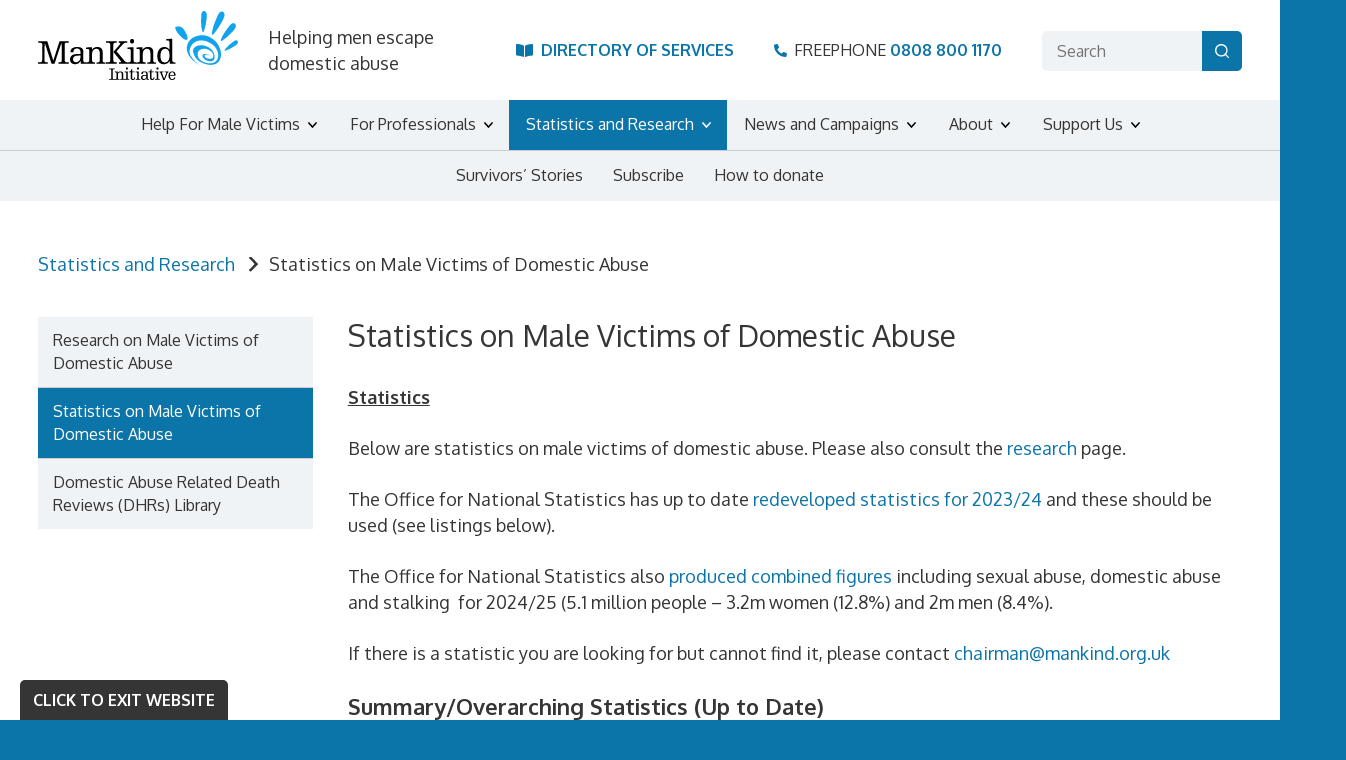

--- FILE ---
content_type: text/html; charset=UTF-8
request_url: https://mankind.org.uk/statistics/statistics-on-male-victims-of-domestic-abuse/
body_size: 21730
content:
<!DOCTYPE html><html lang="en-GB"><head><meta http-equiv="Content-Type" content="text/html; charset=UTF-8" /><script>if(navigator.userAgent.match(/MSIE|Internet Explorer/i)||navigator.userAgent.match(/Trident\/7\..*?rv:11/i)){var href=document.location.href;if(!href.match(/[?&]nowprocket/)){if(href.indexOf("?")==-1){if(href.indexOf("#")==-1){document.location.href=href+"?nowprocket=1"}else{document.location.href=href.replace("#","?nowprocket=1#")}}else{if(href.indexOf("#")==-1){document.location.href=href+"&nowprocket=1"}else{document.location.href=href.replace("#","&nowprocket=1#")}}}}</script><script>(()=>{class RocketLazyLoadScripts{constructor(){this.v="1.2.6",this.triggerEvents=["keydown","mousedown","mousemove","touchmove","touchstart","touchend","wheel"],this.userEventHandler=this.t.bind(this),this.touchStartHandler=this.i.bind(this),this.touchMoveHandler=this.o.bind(this),this.touchEndHandler=this.h.bind(this),this.clickHandler=this.u.bind(this),this.interceptedClicks=[],this.interceptedClickListeners=[],this.l(this),window.addEventListener("pageshow",(t=>{this.persisted=t.persisted,this.everythingLoaded&&this.m()})),this.CSPIssue=sessionStorage.getItem("rocketCSPIssue"),document.addEventListener("securitypolicyviolation",(t=>{this.CSPIssue||"script-src-elem"!==t.violatedDirective||"data"!==t.blockedURI||(this.CSPIssue=!0,sessionStorage.setItem("rocketCSPIssue",!0))})),document.addEventListener("DOMContentLoaded",(()=>{this.k()})),this.delayedScripts={normal:[],async:[],defer:[]},this.trash=[],this.allJQueries=[]}p(t){document.hidden?t.t():(this.triggerEvents.forEach((e=>window.addEventListener(e,t.userEventHandler,{passive:!0}))),window.addEventListener("touchstart",t.touchStartHandler,{passive:!0}),window.addEventListener("mousedown",t.touchStartHandler),document.addEventListener("visibilitychange",t.userEventHandler))}_(){this.triggerEvents.forEach((t=>window.removeEventListener(t,this.userEventHandler,{passive:!0}))),document.removeEventListener("visibilitychange",this.userEventHandler)}i(t){"HTML"!==t.target.tagName&&(window.addEventListener("touchend",this.touchEndHandler),window.addEventListener("mouseup",this.touchEndHandler),window.addEventListener("touchmove",this.touchMoveHandler,{passive:!0}),window.addEventListener("mousemove",this.touchMoveHandler),t.target.addEventListener("click",this.clickHandler),this.L(t.target,!0),this.S(t.target,"onclick","rocket-onclick"),this.C())}o(t){window.removeEventListener("touchend",this.touchEndHandler),window.removeEventListener("mouseup",this.touchEndHandler),window.removeEventListener("touchmove",this.touchMoveHandler,{passive:!0}),window.removeEventListener("mousemove",this.touchMoveHandler),t.target.removeEventListener("click",this.clickHandler),this.L(t.target,!1),this.S(t.target,"rocket-onclick","onclick"),this.M()}h(){window.removeEventListener("touchend",this.touchEndHandler),window.removeEventListener("mouseup",this.touchEndHandler),window.removeEventListener("touchmove",this.touchMoveHandler,{passive:!0}),window.removeEventListener("mousemove",this.touchMoveHandler)}u(t){t.target.removeEventListener("click",this.clickHandler),this.L(t.target,!1),this.S(t.target,"rocket-onclick","onclick"),this.interceptedClicks.push(t),t.preventDefault(),t.stopPropagation(),t.stopImmediatePropagation(),this.M()}O(){window.removeEventListener("touchstart",this.touchStartHandler,{passive:!0}),window.removeEventListener("mousedown",this.touchStartHandler),this.interceptedClicks.forEach((t=>{t.target.dispatchEvent(new MouseEvent("click",{view:t.view,bubbles:!0,cancelable:!0}))}))}l(t){EventTarget.prototype.addEventListenerWPRocketBase=EventTarget.prototype.addEventListener,EventTarget.prototype.addEventListener=function(e,i,o){"click"!==e||t.windowLoaded||i===t.clickHandler||t.interceptedClickListeners.push({target:this,func:i,options:o}),(this||window).addEventListenerWPRocketBase(e,i,o)}}L(t,e){this.interceptedClickListeners.forEach((i=>{i.target===t&&(e?t.removeEventListener("click",i.func,i.options):t.addEventListener("click",i.func,i.options))})),t.parentNode!==document.documentElement&&this.L(t.parentNode,e)}D(){return new Promise((t=>{this.P?this.M=t:t()}))}C(){this.P=!0}M(){this.P=!1}S(t,e,i){t.hasAttribute&&t.hasAttribute(e)&&(event.target.setAttribute(i,event.target.getAttribute(e)),event.target.removeAttribute(e))}t(){this._(this),"loading"===document.readyState?document.addEventListener("DOMContentLoaded",this.R.bind(this)):this.R()}k(){let t=[];document.querySelectorAll("script[type=rocketlazyloadscript][data-rocket-src]").forEach((e=>{let i=e.getAttribute("data-rocket-src");if(i&&!i.startsWith("data:")){0===i.indexOf("//")&&(i=location.protocol+i);try{const o=new URL(i).origin;o!==location.origin&&t.push({src:o,crossOrigin:e.crossOrigin||"module"===e.getAttribute("data-rocket-type")})}catch(t){}}})),t=[...new Map(t.map((t=>[JSON.stringify(t),t]))).values()],this.T(t,"preconnect")}async R(){this.lastBreath=Date.now(),this.j(this),this.F(this),this.I(),this.W(),this.q(),await this.A(this.delayedScripts.normal),await this.A(this.delayedScripts.defer),await this.A(this.delayedScripts.async);try{await this.U(),await this.H(this),await this.J()}catch(t){console.error(t)}window.dispatchEvent(new Event("rocket-allScriptsLoaded")),this.everythingLoaded=!0,this.D().then((()=>{this.O()})),this.N()}W(){document.querySelectorAll("script[type=rocketlazyloadscript]").forEach((t=>{t.hasAttribute("data-rocket-src")?t.hasAttribute("async")&&!1!==t.async?this.delayedScripts.async.push(t):t.hasAttribute("defer")&&!1!==t.defer||"module"===t.getAttribute("data-rocket-type")?this.delayedScripts.defer.push(t):this.delayedScripts.normal.push(t):this.delayedScripts.normal.push(t)}))}async B(t){if(await this.G(),!0!==t.noModule||!("noModule"in HTMLScriptElement.prototype))return new Promise((e=>{let i;function o(){(i||t).setAttribute("data-rocket-status","executed"),e()}try{if(navigator.userAgent.indexOf("Firefox/")>0||""===navigator.vendor||this.CSPIssue)i=document.createElement("script"),[...t.attributes].forEach((t=>{let e=t.nodeName;"type"!==e&&("data-rocket-type"===e&&(e="type"),"data-rocket-src"===e&&(e="src"),i.setAttribute(e,t.nodeValue))})),t.text&&(i.text=t.text),i.hasAttribute("src")?(i.addEventListener("load",o),i.addEventListener("error",(function(){i.setAttribute("data-rocket-status","failed-network"),e()})),setTimeout((()=>{i.isConnected||e()}),1)):(i.text=t.text,o()),t.parentNode.replaceChild(i,t);else{const i=t.getAttribute("data-rocket-type"),s=t.getAttribute("data-rocket-src");i?(t.type=i,t.removeAttribute("data-rocket-type")):t.removeAttribute("type"),t.addEventListener("load",o),t.addEventListener("error",(i=>{this.CSPIssue&&i.target.src.startsWith("data:")?(console.log("WPRocket: data-uri blocked by CSP -> fallback"),t.removeAttribute("src"),this.B(t).then(e)):(t.setAttribute("data-rocket-status","failed-network"),e())})),s?(t.removeAttribute("data-rocket-src"),t.src=s):t.src="data:text/javascript;base64,"+window.btoa(unescape(encodeURIComponent(t.text)))}}catch(i){t.setAttribute("data-rocket-status","failed-transform"),e()}}));t.setAttribute("data-rocket-status","skipped")}async A(t){const e=t.shift();return e&&e.isConnected?(await this.B(e),this.A(t)):Promise.resolve()}q(){this.T([...this.delayedScripts.normal,...this.delayedScripts.defer,...this.delayedScripts.async],"preload")}T(t,e){var i=document.createDocumentFragment();t.forEach((t=>{const o=t.getAttribute&&t.getAttribute("data-rocket-src")||t.src;if(o&&!o.startsWith("data:")){const s=document.createElement("link");s.href=o,s.rel=e,"preconnect"!==e&&(s.as="script"),t.getAttribute&&"module"===t.getAttribute("data-rocket-type")&&(s.crossOrigin=!0),t.crossOrigin&&(s.crossOrigin=t.crossOrigin),t.integrity&&(s.integrity=t.integrity),i.appendChild(s),this.trash.push(s)}})),document.head.appendChild(i)}j(t){let e={};function i(i,o){return e[o].eventsToRewrite.indexOf(i)>=0&&!t.everythingLoaded?"rocket-"+i:i}function o(t,o){!function(t){e[t]||(e[t]={originalFunctions:{add:t.addEventListener,remove:t.removeEventListener},eventsToRewrite:[]},t.addEventListener=function(){arguments[0]=i(arguments[0],t),e[t].originalFunctions.add.apply(t,arguments)},t.removeEventListener=function(){arguments[0]=i(arguments[0],t),e[t].originalFunctions.remove.apply(t,arguments)})}(t),e[t].eventsToRewrite.push(o)}function s(e,i){let o=e[i];e[i]=null,Object.defineProperty(e,i,{get:()=>o||function(){},set(s){t.everythingLoaded?o=s:e["rocket"+i]=o=s}})}o(document,"DOMContentLoaded"),o(window,"DOMContentLoaded"),o(window,"load"),o(window,"pageshow"),o(document,"readystatechange"),s(document,"onreadystatechange"),s(window,"onload"),s(window,"onpageshow");try{Object.defineProperty(document,"readyState",{get:()=>t.rocketReadyState,set(e){t.rocketReadyState=e},configurable:!0}),document.readyState="loading"}catch(t){console.log("WPRocket DJE readyState conflict, bypassing")}}F(t){let e;function i(e){return t.everythingLoaded?e:e.split(" ").map((t=>"load"===t||0===t.indexOf("load.")?"rocket-jquery-load":t)).join(" ")}function o(o){function s(t){const e=o.fn[t];o.fn[t]=o.fn.init.prototype[t]=function(){return this[0]===window&&("string"==typeof arguments[0]||arguments[0]instanceof String?arguments[0]=i(arguments[0]):"object"==typeof arguments[0]&&Object.keys(arguments[0]).forEach((t=>{const e=arguments[0][t];delete arguments[0][t],arguments[0][i(t)]=e}))),e.apply(this,arguments),this}}o&&o.fn&&!t.allJQueries.includes(o)&&(o.fn.ready=o.fn.init.prototype.ready=function(e){return t.domReadyFired?e.bind(document)(o):document.addEventListener("rocket-DOMContentLoaded",(()=>e.bind(document)(o))),o([])},s("on"),s("one"),t.allJQueries.push(o)),e=o}o(window.jQuery),Object.defineProperty(window,"jQuery",{get:()=>e,set(t){o(t)}})}async H(t){const e=document.querySelector("script[data-webpack]");e&&(await async function(){return new Promise((t=>{e.addEventListener("load",t),e.addEventListener("error",t)}))}(),await t.K(),await t.H(t))}async U(){this.domReadyFired=!0;try{document.readyState="interactive"}catch(t){}await this.G(),document.dispatchEvent(new Event("rocket-readystatechange")),await this.G(),document.rocketonreadystatechange&&document.rocketonreadystatechange(),await this.G(),document.dispatchEvent(new Event("rocket-DOMContentLoaded")),await this.G(),window.dispatchEvent(new Event("rocket-DOMContentLoaded"))}async J(){try{document.readyState="complete"}catch(t){}await this.G(),document.dispatchEvent(new Event("rocket-readystatechange")),await this.G(),document.rocketonreadystatechange&&document.rocketonreadystatechange(),await this.G(),window.dispatchEvent(new Event("rocket-load")),await this.G(),window.rocketonload&&window.rocketonload(),await this.G(),this.allJQueries.forEach((t=>t(window).trigger("rocket-jquery-load"))),await this.G();const t=new Event("rocket-pageshow");t.persisted=this.persisted,window.dispatchEvent(t),await this.G(),window.rocketonpageshow&&window.rocketonpageshow({persisted:this.persisted}),this.windowLoaded=!0}m(){document.onreadystatechange&&document.onreadystatechange(),window.onload&&window.onload(),window.onpageshow&&window.onpageshow({persisted:this.persisted})}I(){const t=new Map;document.write=document.writeln=function(e){const i=document.currentScript;i||console.error("WPRocket unable to document.write this: "+e);const o=document.createRange(),s=i.parentElement;let n=t.get(i);void 0===n&&(n=i.nextSibling,t.set(i,n));const c=document.createDocumentFragment();o.setStart(c,0),c.appendChild(o.createContextualFragment(e)),s.insertBefore(c,n)}}async G(){Date.now()-this.lastBreath>45&&(await this.K(),this.lastBreath=Date.now())}async K(){return document.hidden?new Promise((t=>setTimeout(t))):new Promise((t=>requestAnimationFrame(t)))}N(){this.trash.forEach((t=>t.remove()))}static run(){const t=new RocketLazyLoadScripts;t.p(t)}}RocketLazyLoadScripts.run()})();</script><script type="rocketlazyloadscript" async data-rocket-src="https://www.googletagmanager.com/gtag/js?id=G-ELHFKFVPXY"></script><script type="rocketlazyloadscript">window.dataLayer = window.dataLayer || [];function gtag(){dataLayer.push(arguments);}gtag('js', new Date());gtag('config', 'G-ELHFKFVPXY');</script><meta name="viewport" content="width=device-width, minimum-scale=1.0, initial-scale=1.0" /><link rel="pingback" href="https://mankind.org.uk/xmlrpc.php" /><title>Statistics on Male Victims of Domestic Abuse - Mankind</title><link rel="preload" data-rocket-preload as="style" href="https://fonts.googleapis.com/css2?family=Oxygen:wght@400;700&#038;display=swap" /><link rel="stylesheet" href="https://fonts.googleapis.com/css2?family=Oxygen:wght@400;700&#038;display=swap" media="print" onload="this.media='all'" /><noscript><link rel="stylesheet" href="https://fonts.googleapis.com/css2?family=Oxygen:wght@400;700&#038;display=swap" /></noscript><meta name='robots' content='index, follow, max-image-preview:large, max-snippet:-1, max-video-preview:-1' /><meta name="description" content="The latest statistics on male victims of domestic abuse across the UK including from the Crime Survey, Police Statistics and information from agencies." /><link rel="canonical" href="https://mankind.org.uk/statistics/statistics-on-male-victims-of-domestic-abuse/" /><meta property="og:locale" content="en_GB" /><meta property="og:type" content="article" /><meta property="og:title" content="The latest statistics on male victims of domestic abuse across the UK" /><meta property="og:description" content="The latest statistics on male victims of domestic abuse across the UK including from the Crime Survey, Police Statistics and information from agencies." /><meta property="og:url" content="https://mankind.org.uk/statistics/statistics-on-male-victims-of-domestic-abuse/" /><meta property="og:site_name" content="Mankind" /><meta property="article:publisher" content="https://www.facebook.com/ManKind-Initiative-145372525576541/" /><meta property="article:modified_time" content="2025-12-10T17:25:38+00:00" /><meta property="og:image" content="https://mankind.org.uk/wp-content/uploads/2023/04/iStock-1059661834_stats.jpg" /><meta property="og:image:width" content="536" /><meta property="og:image:height" content="536" /><meta property="og:image:type" content="image/jpeg" /><meta name="twitter:card" content="summary_large_image" /><meta name="twitter:title" content="The latest statistics on male victims of domestic abuse across the UK" /><meta name="twitter:image" content="https://mankind.org.uk/wp-content/uploads/2023/04/iStock-1059661834_stats.jpg" /><meta name="twitter:site" content="@mankindinit" /><meta name="twitter:label1" content="Estimated reading time" /><meta name="twitter:data1" content="7 minutes" /><script type="application/ld+json" class="yoast-schema-graph">{"@context":"https://schema.org","@graph":[{"@type":"WebPage","@id":"https://mankind.org.uk/statistics/statistics-on-male-victims-of-domestic-abuse/","url":"https://mankind.org.uk/statistics/statistics-on-male-victims-of-domestic-abuse/","name":"Statistics on Male Victims of Domestic Abuse - Mankind","isPartOf":{"@id":"https://mankind.org.uk/#website"},"primaryImageOfPage":{"@id":"https://mankind.org.uk/statistics/statistics-on-male-victims-of-domestic-abuse/#primaryimage"},"image":{"@id":"https://mankind.org.uk/statistics/statistics-on-male-victims-of-domestic-abuse/#primaryimage"},"thumbnailUrl":"https://mankind.org.uk/wp-content/uploads/2023/04/iStock-1059661834_stats.jpg","datePublished":"2020-04-10T16:22:03+00:00","dateModified":"2025-12-10T17:25:38+00:00","description":"The latest statistics on male victims of domestic abuse across the UK including from the Crime Survey, Police Statistics and information from agencies.","breadcrumb":{"@id":"https://mankind.org.uk/statistics/statistics-on-male-victims-of-domestic-abuse/#breadcrumb"},"inLanguage":"en-GB","potentialAction":[{"@type":"ReadAction","target":["https://mankind.org.uk/statistics/statistics-on-male-victims-of-domestic-abuse/"]}]},{"@type":"ImageObject","inLanguage":"en-GB","@id":"https://mankind.org.uk/statistics/statistics-on-male-victims-of-domestic-abuse/#primaryimage","url":"https://mankind.org.uk/wp-content/uploads/2023/04/iStock-1059661834_stats.jpg","contentUrl":"https://mankind.org.uk/wp-content/uploads/2023/04/iStock-1059661834_stats.jpg","width":536,"height":536,"caption":"Financial and business documents on table with multiethnic hands working on it. Latin business manager with colleagues working on new startup project. Closeup business man and businesswoman hands understanding pie and bar graphs during meeting."},{"@type":"BreadcrumbList","@id":"https://mankind.org.uk/statistics/statistics-on-male-victims-of-domestic-abuse/#breadcrumb","itemListElement":[{"@type":"ListItem","position":1,"name":"Statistics and Research","item":"https://mankind.org.uk/statistics/"},{"@type":"ListItem","position":2,"name":"Statistics on Male Victims of Domestic Abuse"}]},{"@type":"WebSite","@id":"https://mankind.org.uk/#website","url":"https://mankind.org.uk/","name":"Mankind","description":"","potentialAction":[{"@type":"SearchAction","target":{"@type":"EntryPoint","urlTemplate":"https://mankind.org.uk/?s={search_term_string}"},"query-input":{"@type":"PropertyValueSpecification","valueRequired":true,"valueName":"search_term_string"}}],"inLanguage":"en-GB"}]}</script><link rel='dns-prefetch' href='//stats.wp.com' /><link href='https://fonts.gstatic.com' crossorigin rel='preconnect' /><link rel="alternate" title="oEmbed (JSON)" type="application/json+oembed" href="https://mankind.org.uk/wp-json/oembed/1.0/embed?url=https%3A%2F%2Fmankind.org.uk%2Fstatistics%2Fstatistics-on-male-victims-of-domestic-abuse%2F" /><link rel="alternate" title="oEmbed (XML)" type="text/xml+oembed" href="https://mankind.org.uk/wp-json/oembed/1.0/embed?url=https%3A%2F%2Fmankind.org.uk%2Fstatistics%2Fstatistics-on-male-victims-of-domestic-abuse%2F&#038;format=xml" /><style id='wp-img-auto-sizes-contain-inline-css'>img:is([sizes=auto i],[sizes^="auto," i]){contain-intrinsic-size:3000px 1500px}</style><link rel='stylesheet' id='app-css' href='https://mankind.org.uk/wp-content/themes/mankind/assets/css/app.min.css?ver=6.9' media='all' /><link data-minify="1" rel='stylesheet' id='jetpack_css-css' href='https://mankind.org.uk/wp-content/cache/min/1/wp-content/plugins/jetpack/css/jetpack.css?ver=1729759351' media='all' /><script type="rocketlazyloadscript" data-rocket-src="https://mankind.org.uk/wp-includes/js/jquery/jquery.min.js?ver=3.7.1" id="jquery-core-js"></script><script type="rocketlazyloadscript" data-rocket-src="https://mankind.org.uk/wp-includes/js/jquery/jquery-migrate.min.js?ver=3.4.1" id="jquery-migrate-js"></script><script type="rocketlazyloadscript"></script><link rel="https://api.w.org/" href="https://mankind.org.uk/wp-json/" /><link rel="alternate" title="JSON" type="application/json" href="https://mankind.org.uk/wp-json/wp/v2/pages/1803" /><style>img#wpstats{display:none}</style><link rel="icon" href="https://mankind.org.uk/wp-content/uploads/2023/03/cropped-favicon-32x32.png" sizes="32x32" /><link rel="icon" href="https://mankind.org.uk/wp-content/uploads/2023/03/cropped-favicon-192x192.png" sizes="192x192" /><link rel="apple-touch-icon" href="https://mankind.org.uk/wp-content/uploads/2023/03/cropped-favicon-180x180.png" /><meta name="msapplication-TileImage" content="https://mankind.org.uk/wp-content/uploads/2023/03/cropped-favicon-270x270.png" /><noscript><style> .wpb_animate_when_almost_visible{opacity:1}</style></noscript><link rel="preconnect" href="https://fonts.googleapis.com"><link rel="preconnect" href="https://fonts.gstatic.com" crossorigin><style id='global-styles-inline-css'>:root{--wp--preset--aspect-ratio--square:1;--wp--preset--aspect-ratio--4-3:4/3;--wp--preset--aspect-ratio--3-4:3/4;--wp--preset--aspect-ratio--3-2:3/2;--wp--preset--aspect-ratio--2-3:2/3;--wp--preset--aspect-ratio--16-9:16/9;--wp--preset--aspect-ratio--9-16:9/16;--wp--preset--color--black:#000000;--wp--preset--color--cyan-bluish-gray:#abb8c3;--wp--preset--color--white:#ffffff;--wp--preset--color--pale-pink:#f78da7;--wp--preset--color--vivid-red:#cf2e2e;--wp--preset--color--luminous-vivid-orange:#ff6900;--wp--preset--color--luminous-vivid-amber:#fcb900;--wp--preset--color--light-green-cyan:#7bdcb5;--wp--preset--color--vivid-green-cyan:#00d084;--wp--preset--color--pale-cyan-blue:#8ed1fc;--wp--preset--color--vivid-cyan-blue:#0693e3;--wp--preset--color--vivid-purple:#9b51e0;--wp--preset--gradient--vivid-cyan-blue-to-vivid-purple:linear-gradient(135deg,rgb(6,147,227) 0%,rgb(155,81,224) 100%);--wp--preset--gradient--light-green-cyan-to-vivid-green-cyan:linear-gradient(135deg,rgb(122,220,180) 0%,rgb(0,208,130) 100%);--wp--preset--gradient--luminous-vivid-amber-to-luminous-vivid-orange:linear-gradient(135deg,rgb(252,185,0) 0%,rgb(255,105,0) 100%);--wp--preset--gradient--luminous-vivid-orange-to-vivid-red:linear-gradient(135deg,rgb(255,105,0) 0%,rgb(207,46,46) 100%);--wp--preset--gradient--very-light-gray-to-cyan-bluish-gray:linear-gradient(135deg,rgb(238,238,238) 0%,rgb(169,184,195) 100%);--wp--preset--gradient--cool-to-warm-spectrum:linear-gradient(135deg,rgb(74,234,220) 0%,rgb(151,120,209) 20%,rgb(207,42,186) 40%,rgb(238,44,130) 60%,rgb(251,105,98) 80%,rgb(254,248,76) 100%);--wp--preset--gradient--blush-light-purple:linear-gradient(135deg,rgb(255,206,236) 0%,rgb(152,150,240) 100%);--wp--preset--gradient--blush-bordeaux:linear-gradient(135deg,rgb(254,205,165) 0%,rgb(254,45,45) 50%,rgb(107,0,62) 100%);--wp--preset--gradient--luminous-dusk:linear-gradient(135deg,rgb(255,203,112) 0%,rgb(199,81,192) 50%,rgb(65,88,208) 100%);--wp--preset--gradient--pale-ocean:linear-gradient(135deg,rgb(255,245,203) 0%,rgb(182,227,212) 50%,rgb(51,167,181) 100%);--wp--preset--gradient--electric-grass:linear-gradient(135deg,rgb(202,248,128) 0%,rgb(113,206,126) 100%);--wp--preset--gradient--midnight:linear-gradient(135deg,rgb(2,3,129) 0%,rgb(40,116,252) 100%);--wp--preset--font-size--small:13px;--wp--preset--font-size--medium:20px;--wp--preset--font-size--large:36px;--wp--preset--font-size--x-large:42px;--wp--preset--spacing--20:0.44rem;--wp--preset--spacing--30:0.67rem;--wp--preset--spacing--40:1rem;--wp--preset--spacing--50:1.5rem;--wp--preset--spacing--60:2.25rem;--wp--preset--spacing--70:3.38rem;--wp--preset--spacing--80:5.06rem;--wp--preset--shadow--natural:6px 6px 9px rgba(0,0,0,0.2);--wp--preset--shadow--deep:12px 12px 50px rgba(0,0,0,0.4);--wp--preset--shadow--sharp:6px 6px 0px rgba(0,0,0,0.2);--wp--preset--shadow--outlined:6px 6px 0px -3px rgb(255,255,255),6px 6px rgb(0,0,0);--wp--preset--shadow--crisp:6px 6px 0px rgb(0,0,0)}:where(.is-layout-flex){gap:0.5em}:where(.is-layout-grid){gap:0.5em}body .is-layout-flex{display:flex}.is-layout-flex{flex-wrap:wrap;align-items:center}.is-layout-flex >:is(*,div){margin:0}body .is-layout-grid{display:grid}.is-layout-grid >:is(*,div){margin:0}:where(.wp-block-columns.is-layout-flex){gap:2em}:where(.wp-block-columns.is-layout-grid){gap:2em}:where(.wp-block-post-template.is-layout-flex){gap:1.25em}:where(.wp-block-post-template.is-layout-grid){gap:1.25em}.has-black-color{color:var(--wp--preset--color--black) !important}.has-cyan-bluish-gray-color{color:var(--wp--preset--color--cyan-bluish-gray) !important}.has-white-color{color:var(--wp--preset--color--white) !important}.has-pale-pink-color{color:var(--wp--preset--color--pale-pink) !important}.has-vivid-red-color{color:var(--wp--preset--color--vivid-red) !important}.has-luminous-vivid-orange-color{color:var(--wp--preset--color--luminous-vivid-orange) !important}.has-luminous-vivid-amber-color{color:var(--wp--preset--color--luminous-vivid-amber) !important}.has-light-green-cyan-color{color:var(--wp--preset--color--light-green-cyan) !important}.has-vivid-green-cyan-color{color:var(--wp--preset--color--vivid-green-cyan) !important}.has-pale-cyan-blue-color{color:var(--wp--preset--color--pale-cyan-blue) !important}.has-vivid-cyan-blue-color{color:var(--wp--preset--color--vivid-cyan-blue) !important}.has-vivid-purple-color{color:var(--wp--preset--color--vivid-purple) !important}.has-black-background-color{background-color:var(--wp--preset--color--black) !important}.has-cyan-bluish-gray-background-color{background-color:var(--wp--preset--color--cyan-bluish-gray) !important}.has-white-background-color{background-color:var(--wp--preset--color--white) !important}.has-pale-pink-background-color{background-color:var(--wp--preset--color--pale-pink) !important}.has-vivid-red-background-color{background-color:var(--wp--preset--color--vivid-red) !important}.has-luminous-vivid-orange-background-color{background-color:var(--wp--preset--color--luminous-vivid-orange) !important}.has-luminous-vivid-amber-background-color{background-color:var(--wp--preset--color--luminous-vivid-amber) !important}.has-light-green-cyan-background-color{background-color:var(--wp--preset--color--light-green-cyan) !important}.has-vivid-green-cyan-background-color{background-color:var(--wp--preset--color--vivid-green-cyan) !important}.has-pale-cyan-blue-background-color{background-color:var(--wp--preset--color--pale-cyan-blue) !important}.has-vivid-cyan-blue-background-color{background-color:var(--wp--preset--color--vivid-cyan-blue) !important}.has-vivid-purple-background-color{background-color:var(--wp--preset--color--vivid-purple) !important}.has-black-border-color{border-color:var(--wp--preset--color--black) !important}.has-cyan-bluish-gray-border-color{border-color:var(--wp--preset--color--cyan-bluish-gray) !important}.has-white-border-color{border-color:var(--wp--preset--color--white) !important}.has-pale-pink-border-color{border-color:var(--wp--preset--color--pale-pink) !important}.has-vivid-red-border-color{border-color:var(--wp--preset--color--vivid-red) !important}.has-luminous-vivid-orange-border-color{border-color:var(--wp--preset--color--luminous-vivid-orange) !important}.has-luminous-vivid-amber-border-color{border-color:var(--wp--preset--color--luminous-vivid-amber) !important}.has-light-green-cyan-border-color{border-color:var(--wp--preset--color--light-green-cyan) !important}.has-vivid-green-cyan-border-color{border-color:var(--wp--preset--color--vivid-green-cyan) !important}.has-pale-cyan-blue-border-color{border-color:var(--wp--preset--color--pale-cyan-blue) !important}.has-vivid-cyan-blue-border-color{border-color:var(--wp--preset--color--vivid-cyan-blue) !important}.has-vivid-purple-border-color{border-color:var(--wp--preset--color--vivid-purple) !important}.has-vivid-cyan-blue-to-vivid-purple-gradient-background{background:var(--wp--preset--gradient--vivid-cyan-blue-to-vivid-purple) !important}.has-light-green-cyan-to-vivid-green-cyan-gradient-background{background:var(--wp--preset--gradient--light-green-cyan-to-vivid-green-cyan) !important}.has-luminous-vivid-amber-to-luminous-vivid-orange-gradient-background{background:var(--wp--preset--gradient--luminous-vivid-amber-to-luminous-vivid-orange) !important}.has-luminous-vivid-orange-to-vivid-red-gradient-background{background:var(--wp--preset--gradient--luminous-vivid-orange-to-vivid-red) !important}.has-very-light-gray-to-cyan-bluish-gray-gradient-background{background:var(--wp--preset--gradient--very-light-gray-to-cyan-bluish-gray) !important}.has-cool-to-warm-spectrum-gradient-background{background:var(--wp--preset--gradient--cool-to-warm-spectrum) !important}.has-blush-light-purple-gradient-background{background:var(--wp--preset--gradient--blush-light-purple) !important}.has-blush-bordeaux-gradient-background{background:var(--wp--preset--gradient--blush-bordeaux) !important}.has-luminous-dusk-gradient-background{background:var(--wp--preset--gradient--luminous-dusk) !important}.has-pale-ocean-gradient-background{background:var(--wp--preset--gradient--pale-ocean) !important}.has-electric-grass-gradient-background{background:var(--wp--preset--gradient--electric-grass) !important}.has-midnight-gradient-background{background:var(--wp--preset--gradient--midnight) !important}.has-small-font-size{font-size:var(--wp--preset--font-size--small) !important}.has-medium-font-size{font-size:var(--wp--preset--font-size--medium) !important}.has-large-font-size{font-size:var(--wp--preset--font-size--large) !important}.has-x-large-font-size{font-size:var(--wp--preset--font-size--x-large) !important}</style><style id="rocket-lazyrender-inline-css">[data-wpr-lazyrender]{content-visibility:auto}</style></head><body class="wp-singular page-template-default page page-id-1803 page-child parent-pageid-95 wp-theme-mankind desktop is-page is-singular is-desktop wpb-js-composer js-comp-ver-7.9 vc_responsive"><div class="main-wrapper"><a class="screen-reader-text" href="#content">Skip to content</a><a class="escape" href="https://www.google.co.uk/">Click to Exit website</a><header ><section class="container"><div class="logo"><a href="https://mankind.org.uk/"><svg xmlns="http://www.w3.org/2000/svg" viewBox="0 0 498 171"><path d="M53.583,74.955h23.013v3.863h-5.238c-3.864,0-5.066,0.945-5.066,5.151c0,12.019,0.343,24.125,0.343,36.488 c0,5.838,1.374,6.611,5.152,6.611h4.809v3.863H50.921v-3.863h3.693c3.263,0,4.809-1.374,4.809-6.525 c0-8.757-0.515-26.271-0.687-42.24h-0.172l-17.518,52.629h-7.213L16.831,79.076h-0.172c-0.344,16.827-0.601,36.831-0.601,42.412 c0,4.894,1.717,5.581,4.895,5.581h3.349v3.863H0v-3.863h3.778c5.066,0,6.612-0.515,6.612-6.01c0-11.934,0.515-23.867,0.515-35.801 c0-4.636-0.944-6.439-5.839-6.439h-4.38v-3.863h22.498l14.856,47.735h0.172L53.583,74.955z"/><path d="M164.953,127.325c-2.662,0-3.95-1.03-3.95-4.893v-20.433c0-8.843-4.809-12.792-13.31-12.792 c-4.98,0-10.133,1.545-13.138,6.696h-0.258V89.55c-4.208,0.429-11.592,0.687-14.941,0.687V94.1h4.208 c3.263,0,3.864,1.975,3.864,4.206v24.039c0,3.005-1.374,4.979-5.667,4.979h-2.315c-5.925,0-6.612-0.343-6.612-7.469 c0-6.954,0.172-13.307,0.172-19.575c0-7.469-5.753-11.075-15.027-11.075c-15.199,0-17.003,7.469-17.174,13.049h7.556 c0.172-5.58,1.546-9.186,9.189-9.186c5.152,0,8.243,3.005,8.243,9.101v4.55h-8.93c-12.108,0-17.26,5.924-17.26,13.822 c0,7.04,5.238,11.419,12.537,11.419c8.329,0,11.765-4.121,13.997-8.07h0.172v7.04h13.049h0.089h22.581v-3.606h-1.717 c-4.294,0-5.668-1.975-5.668-4.979v-14.767c0-7.469,3.177-13.908,10.991-13.908c5.496,0,8.158,3.348,8.158,11.59v16.913 c0,4.207-1.717,5.151-4.293,5.151h-3.778v3.606h22.155v-3.606H164.953z M104.245,120.801c-1.202,3.005-4.98,6.182-9.532,6.182 c-4.293,0-7.556-2.575-7.556-7.298c0-5.752,3.864-9.1,13.138-9.1h5.496C105.791,115.392,105.448,117.881,104.245,120.801z"/><path d="M187.507,120.887V85c0-5.666,1.889-6.182,5.581-6.182h2.748v-3.863h-26.448v3.863h4.98c3.693,0,5.582,0.515,5.582,6.182 v35.887c0,5.666-1.889,6.182-5.582,6.182h-4.98v3.863h26.448v-3.863h-2.748C189.396,127.068,187.507,126.553,187.507,120.887z"/><path d="M234.305,80.621c3.177,0,5.066-2.061,5.066-5.666c0-3.606-1.889-5.667-5.066-5.667s-5.066,2.061-5.066,5.667 C229.238,78.56,231.127,80.621,234.305,80.621z"/><path d="M291.021,127.325c-2.662,0-3.95-1.03-3.95-4.893v-20.433c0-8.843-4.809-12.792-13.31-12.792 c-4.98,0-10.133,1.545-13.138,6.696h-0.258V89.55c-4.208,0.429-11.592,0.687-14.941,0.687V94.1h4.208 c3.263,0,3.864,1.975,3.864,4.206v24.039c0,3.005-1.374,4.979-5.667,4.979h-2.36h-0.044h-1.673c-4.293,0-5.667-1.975-5.667-4.979 V89.55c-4.551,0.429-11.936,0.687-15.285,0.687V94.1h4.208c3.263,0,3.864,1.975,3.864,4.206v24.039 c0,3.005-1.374,4.979-5.668,4.979h-2.268c-3.483-0.099-5.479-1.325-7.864-4.121l-19.493-23.266l15.113-16.913 c2.834-3.177,5.152-4.207,7.986-4.207h3.435v-3.863H201.16v3.863c3.349,0,4.036,0.344,4.036,1.459c0,0.687-0.515,1.545-1.288,2.49 l-16.229,18.802l17.432,21.12c0.944,1.202,1.631,2.575,1.631,3.09c0,1.031-0.687,1.288-2.834,1.288h-2.49v3.863h21.381h0.602 h22.024h0.044h22.626v-3.606h-1.717c-4.294,0-5.668-1.975-5.668-4.979v-14.767c0-7.469,3.177-13.908,10.991-13.908 c5.496,0,8.158,3.348,8.158,11.59v16.913c0,4.207-1.717,5.151-4.293,5.151h-3.778v3.606h22.155v-3.606H291.021z"/><path d="M327.885,123.891h-0.172c-2.748,5.666-8.673,8.07-14.341,8.07c-7.986,0-16.316-4.292-16.316-20.09 c0-15.025,7.557-22.665,17.69-22.665c5.496,0,9.617,2.146,12.279,6.525h0.172V77.359c0-2.232-0.601-4.207-3.864-4.207h-4.207v-3.864 c3.349,0,10.734-0.257,15.285-0.686v51.684c0,6.439,1.632,7.04,5.066,7.04h3.005v3.606h-14.598V123.891z M316.292,93.671 c-7.213,0-11.335,6.782-11.335,16.827c0,12.019,3.778,16.999,11.335,16.999c7.127,0,11.249-6.697,11.249-16.742 C327.541,98.736,323.763,93.671,316.292,93.671z"/><path d="M221.339,145.332c1.588,0,2.533-1.03,2.533-2.833c0-1.803-0.944-2.833-2.533-2.833s-2.533,1.03-2.533,2.833 C218.806,144.301,219.751,145.332,221.339,145.332z"/><path d="M226.062,168.682c-2.147,0-2.834-0.987-2.834-2.49v-16.397c-2.275,0.214-5.967,0.343-7.642,0.343v1.932h2.104 c1.631,0,1.932,0.987,1.932,2.103v12.019c0,1.503-0.687,2.49-2.834,2.49h-1.177h-0.025h-1.435c-1.331,0-1.975-0.515-1.975-2.447 V156.02c0-4.421-2.404-6.395-6.654-6.395c-2.49,0-5.066,0.772-6.569,3.348h-0.129v-3.176c-2.104,0.214-5.796,0.343-7.47,0.343 v1.932h2.104c1.631,0,1.932,0.987,1.932,2.103v12.019c0,1.503-0.687,2.49-2.833,2.49h-1.174v0h-2.49 c-1.846,0-2.791-0.386-2.791-3.219v-17.942c0-2.833,0.944-3.09,2.791-3.09h2.49v-1.932h-14.339v1.932h2.49 c1.846,0,2.791,0.258,2.791,3.09v17.942c0,2.833-0.944,3.091-2.791,3.091h-2.49v1.931h14.311h0.028h11.306v-1.803h-0.858 c-2.147,0-2.834-0.987-2.834-2.49v-7.383c0-3.734,1.588-6.954,5.495-6.954c2.748,0,4.079,1.674,4.079,5.795v8.456 c0,2.103-0.859,2.575-2.147,2.575h-1.889v1.803h11.052h0.025h11.309v-1.803H226.062z"/><path d="M230.909,152.071h-3.735v-1.932c3.993,0,4.594-1.889,4.851-5.709h2.49v5.709h5.538v1.932h-5.538v12.748 c0,3.305,0.859,3.949,2.232,3.949c1.588,0,2.361-1.073,2.447-4.12h2.662c0,4.636-1.975,6.353-5.753,6.353 c-3.563,0-5.366-1.631-5.366-5.494c0-2.103,0.172-7.598,0.172-9.873V152.071z"/><path d="M243.12,150.139c1.674,0,5.366-0.129,7.642-0.343v16.397c0,1.503,0.687,2.49,2.833,2.49h0.859v1.803H243.12v-1.803h1.202 c2.147,0,2.834-0.987,2.834-2.49v-12.019c0-1.116-0.3-2.103-1.932-2.103h-2.103V150.139z M248.873,139.666 c1.588,0,2.533,1.03,2.533,2.833c0,1.803-0.944,2.833-2.533,2.833s-2.533-1.03-2.533-2.833 C246.34,140.696,247.284,139.666,248.873,139.666z"/><path d="M269.867,166.965h-0.086c-1.116,1.974-2.834,4.035-6.998,4.035c-3.649,0-6.268-2.189-6.268-5.709 c0-3.949,2.576-6.911,8.629-6.911h4.465v-2.275c0-3.048-1.546-4.55-4.122-4.55c-3.821,0-4.508,1.803-4.594,4.593h-3.778 c0.086-2.79,0.988-6.524,8.587-6.524c4.637,0,7.513,1.803,7.513,5.537c0,3.134-0.086,6.31-0.086,9.787 c0,3.562,0.343,3.734,3.306,3.734v1.803h-6.569V166.965z M264.072,168.51c2.276,0,4.164-1.588,4.765-3.09 c0.601-1.459,0.773-2.704,0.773-5.108h-2.748c-4.637,0-6.569,1.674-6.569,4.55C260.294,167.222,261.925,168.51,264.072,168.51z"/><path d="M279.125,152.071h-3.735v-1.932c3.993,0,4.594-1.889,4.851-5.709h2.49v5.709h5.538v1.932h-5.538v12.748 c0,3.305,0.859,3.949,2.232,3.949c1.589,0,2.361-1.073,2.447-4.12h2.662c0,4.636-1.975,6.353-5.753,6.353 c-3.564,0-5.366-1.631-5.366-5.494c0-2.103,0.172-7.598,0.172-9.873V152.071z"/><path d="M291.633,150.139c1.675,0,5.367-0.129,7.642-0.343v16.397c0,1.503,0.687,2.49,2.834,2.49h0.859v1.803h-11.334v-1.803h1.202 c2.147,0,2.833-0.987,2.833-2.49v-12.019c0-1.116-0.3-2.103-1.932-2.103h-2.104V150.139z M297.386,139.666 c1.589,0,2.533,1.03,2.533,2.833c0,1.803-0.945,2.833-2.533,2.833s-2.533-1.03-2.533-2.833 C294.853,140.696,295.798,139.666,297.386,139.666z"/><path d="M315.805,150.139h9.445v1.803c-1.975,0.086-2.619,1.03-3.177,2.489l-6.397,16.311h-3.95l-6.654-16.912 c-0.515-1.288-1.03-1.717-2.662-1.889v-1.803h10.132v1.803h-2.533c-0.73,0-1.202,0.386-1.202,1.073c0,0.258,0.214,0.987,0.644,2.146 l4.594,12.577l4.723-12.491c0.515-1.374,0.73-2.103,0.73-2.533c0-0.515-0.429-0.772-1.417-0.772h-2.276V150.139z"/><path d="M342.081,164.69c-0.644,4.378-3.563,6.31-7.985,6.31c-5.925,0-9.144-3.262-9.144-10.688c0-6.997,3.52-10.688,9.273-10.688 c4.465,0,8.2,2.447,8.2,8.37v2.447H328.73c0.043,5.923,2.018,8.499,5.409,8.499c2.447,0,4.422-1.331,4.937-4.249H342.081z M338.819,158.38c-0.043-4.249-1.675-6.696-4.723-6.696c-3.349,0-5.195,2.576-5.366,6.696H338.819z"/><path class="blue" d="M341.435,40.617c1.109,4.986,2.979,9.295,6.042,13.383c3.063,4.088,6.457,7.947,10.243,11.375 c2.791,2.527,6.248,5.354,9.946,6.059c1.404,0.268,3.128,0.176,4.034-0.929c0.849-1.036,0.727-3.817,0.465-5.13 c-0.924-4.636-1.668-6.774-3.923-10.929c-1.697-3.128-4.018-7.866-6.47-10.446c-2.451-2.58-5.061-4.59-8.496-5.52 c-3.435-0.93-8.053-0.278-11.057,1.63L341.435,40.617z"/><path class="blue" d="M406.094,24.019c0.179,7.889-0.029,11.225,1.562,19.516c0.126,0.654,0.521,3.792,1.636,6.877 c0.457,1.263,1.004,2.082,1.599,2.082c0.995,0,1.413-0.223,2.305-2.788c3.941-11.327,5.583-21.022,6.953-32.936 c0.243-2.112,0.412-6.409,0.112-8.513c-0.3-2.104-1.335-5.185-2.905-6.619s-3.934-2.09-5.907-1.299 c-2.26,0.905-3.653,3.296-4.213,5.665c-0.725,3.063-1.066,5.748-0.992,12.588L406.094,24.019z"/><path class="blue" d="M441.456,25.129c-3.329,8.807-5.044,12.408-7.034,22.273c-0.157,0.778-1.133,4.422-1.31,8.32 c-0.073,1.596,0.151,2.739,0.791,2.997c1.071,0.432,1.62,0.367,3.726-2.084c9.298-10.823,15.395-20.837,22.189-33.425 c1.204-2.231,3.305-6.912,3.921-9.371c0.616-2.459,0.878-6.317-0.171-8.585c-1.049-2.268-3.3-4.02-5.777-4.002 c-2.836,0.02-5.403,2.062-7.064,4.439c-2.148,3.075-3.714,5.897-6.688,13.498L441.456,25.129z"/><path class="blue" d="M469.043,46.829c-4.714,6.764-6.955,9.443-10.69,17.445c-0.295,0.631-1.888,3.528-2.823,6.838 c-0.383,1.356-0.412,2.394,0.105,2.772c0.866,0.634,1.366,0.711,3.726-0.883c10.418-7.04,17.832-14.167,26.377-23.338 c1.515-1.626,4.314-5.14,5.352-7.105c1.038-1.965,2.04-5.221,1.56-7.428c-0.48-2.208-2.13-4.265-4.334-4.855 c-2.524-0.676-5.211,0.454-7.161,2.093c-2.521,2.121-4.475,4.166-8.633,9.979L469.043,46.829z"/><path class="blue" d="M479.323,81.448c-4.558,3.933-6.625,5.428-10.731,10.392c-0.324,0.392-1.979,2.148-3.252,4.305 c-0.521,0.883-0.736,1.604-0.446,1.956c0.486,0.589,0.82,0.728,2.766,0.012c8.592-3.163,15.103-6.895,22.787-11.864 c1.362-0.881,3.975-2.865,5.068-4.064c1.093-1.199,2.402-3.306,2.481-4.93s-0.688-3.341-2.116-4.126 c-1.635-0.898-3.723-0.562-5.391,0.255c-2.157,1.057-3.905,2.157-7.897,5.52L479.323,81.448z"/><path class="blue" d="M401.31,133.608c0,0-16.657-9.021-25.977-24.089c0,0-5.255-8.823-4.858-17.744c0,0,0.297-30.433,38.074-31.821 c0,0,17.351-2.082,36.289,18.141c0,0,11.303,14.572,10.708,28.55c0,0,1.983,26.765-25.482,26.964c0,0-39.065-0.793-43.924-33.903 c0,0-1.785-13.68,19.136-14.87c0,0,15.864-1.388,28.159,12.292c0,0,6.048,7.237,6.147,16.555c0,0,0.892,11.004-9.618,11.004 c0,0-5.057,0.892-13.584-3.965c0,0-6.841-4.857-6.841-9.417c0,0-0.793-5.056,6.841-5.056c0,0,6.643-0.892,12.691,6.047 c0,0-5.552-4.659-9.816-4.461c0,0-4.561,0-4.561,3.569c0,0,0.297,6.444,12.394,6.939c0,0,9.419,1.487,9.518-6.939 c0,0,0.397-6.642-6.742-11.995c0,0-8.031-6.642-16.856-5.65c0,0-16.261-0.099-15.368,14.077c0,0-0.793,19.331,28.952,21.809 c0,0,23.003,1.983,22.111-20.917c0,0,0.496-13.482-13.286-24.882c0,0-13.683-11.103-28.654-10.805c0,0-15.17-0.991-23.895,11.301 c0,0-11.204,14.374-1.487,28.252C381.38,112.592,388.321,124.29,401.31,133.608z"/></svg></a></div><p class="slogan">Helping men escape<br> domestic abuse</p><a class="directory" href="/help-for-victims/directory/">Directory of Services</a><p class="call">Freephone <a href="tel: 0808 800 1170"> 0808 800 1170</a></p><form method="get" class="search-form" action="https://mankind.org.uk/"> <input type="text" placeholder="Search" name="s" class="search-form-input" /> <input type="submit" value="Search" class="input-search-button" title="Click to start your search" /></form><button class="toggle-overlay">Menu</button></section></header><section class="nav-wrapper line"><nav class="main-mega-navigation"><ul id="menu-main-mega-menu" class="nav-menu"><li class="has-mega-menu menu-item menu-item-type-post_type menu-item-object-page menu-item-has-children menu-item-3236"><a href="https://mankind.org.uk/help-for-victims/">Help For Male Victims</a><ul class="sub-menu"><li class="mega-menu-column menu-item menu-item-type-custom menu-item-object-custom menu-item-has-children menu-item-3319"><a href="#">Column 1</a><ul class="sub-menu"><li class="menu-item menu-item-type-post_type menu-item-object-page menu-item-3261"><a href="https://mankind.org.uk/help-for-victims/what-you-can-do/">What you can do</a></li><li class="menu-item menu-item-type-post_type menu-item-object-page menu-item-3262"><a href="https://mankind.org.uk/help-for-victims/types-of-domestic-abuse/">Types of domestic abuse</a></li><li class="menu-item menu-item-type-post_type menu-item-object-page menu-item-3263"><a href="https://mankind.org.uk/help-for-victims/how-we-can-help/">How we can help</a></li><li class="menu-item menu-item-type-post_type menu-item-object-page menu-item-3258"><a href="https://mankind.org.uk/help-for-victims/directory/">Directory of Services</a></li></ul></li><li class="mega-menu-column menu-item menu-item-type-custom menu-item-object-custom menu-item-has-children menu-item-3320"><a href="#">Column 2</a><ul class="sub-menu"><li class="menu-item menu-item-type-post_type menu-item-object-page menu-item-3259"><a href="https://mankind.org.uk/help-for-victims/is-a-man-you-know-a-victim-spotting-the-signs/">Is a man you know a victim? Spotting the Signs</a></li><li class="menu-item menu-item-type-post_type menu-item-object-page menu-item-3306"><a href="https://mankind.org.uk/help-for-victims/other-organisations/">Other organisations</a></li><li class="menu-item menu-item-type-post_type menu-item-object-page menu-item-3308"><a href="https://mankind.org.uk/help-for-victims/legal-support/">Legal Support for Male Victims</a></li></ul></li><li class="mega-menu-column menu-item menu-item-type-custom menu-item-object-custom menu-item-has-children menu-item-3321"><a href="#">Column 3</a><ul class="sub-menu"><li class="menu-item menu-item-type-post_type menu-item-object-page menu-item-3307"><a href="https://mankind.org.uk/help-for-victims/emergency-housing/">Emergency housing</a></li><li class="menu-item menu-item-type-post_type menu-item-object-page menu-item-3309"><a href="https://mankind.org.uk/help-for-victims/survivors-stories/">Survivors’ Stories</a></li><li class="menu-item menu-item-type-post_type menu-item-object-page menu-item-3260"><a href="https://mankind.org.uk/help-for-victims/support-for-male-employees/">Support for Male Employees</a></li></ul></li></ul></li><li class="has-mega-menu menu-item menu-item-type-post_type menu-item-object-page menu-item-has-children menu-item-3237"><a href="https://mankind.org.uk/for-professionals/">For Professionals</a><ul class="sub-menu"><li class="mega-menu-column menu-item menu-item-type-custom menu-item-object-custom menu-item-has-children menu-item-3310"><a href="#">Column 1</a><ul class="sub-menu"><li class="menu-item menu-item-type-post_type menu-item-object-page menu-item-3241"><a href="https://mankind.org.uk/for-professionals/mankind-initiative-domestic-abuse-service/">ManKind Initiative Domestic Abuse Support Service (MIDASS)</a></li><li class="menu-item menu-item-type-post_type menu-item-object-page menu-item-3272"><a href="https://mankind.org.uk/for-professionals/training/">Training for organisations</a></li><li class="menu-item menu-item-type-post_type menu-item-object-page menu-item-3254"><a href="https://mankind.org.uk/for-professionals/onlinetraining/">Training (Fixed Days)</a></li><li class="menu-item menu-item-type-post_type menu-item-object-page menu-item-3266"><a href="https://mankind.org.uk/for-professionals/malevictims-elearning-course/">Training (E-learning)</a></li><li class="menu-item menu-item-type-post_type menu-item-object-page menu-item-3243"><a href="https://mankind.org.uk/for-professionals/pattern-changing-course-male-survivors/">ACORN Recovery Programme</a></li></ul></li><li class="mega-menu-column menu-item menu-item-type-custom menu-item-object-custom menu-item-has-children menu-item-3311"><a href="#">Column 2</a><ul class="sub-menu"><li class="menu-item menu-item-type-post_type menu-item-object-page menu-item-3270"><a href="https://mankind.org.uk/for-professionals/presentations/">Presentations and Conferences</a></li><li class="menu-item menu-item-type-post_type menu-item-object-page menu-item-3247"><a href="https://mankind.org.uk/dhr-malevictims/">Domestic Homicide Reviews</a></li><li class="menu-item menu-item-type-post_type menu-item-object-page menu-item-3253"><a href="https://mankind.org.uk/support-for-employers/">Support for Employers</a></li><li class="menu-item menu-item-type-post_type menu-item-object-page menu-item-3269"><a href="https://mankind.org.uk/for-professionals/national-quality-service-standards/">National Quality Service Standards</a></li><li class="menu-item menu-item-type-post_type menu-item-object-page menu-item-3244"><a href="https://mankind.org.uk/communications-support/">Communications and Campaigns Support</a></li></ul></li><li class="mega-menu-column menu-item menu-item-type-custom menu-item-object-custom menu-item-has-children menu-item-3312"><a href="#">Column 3</a><ul class="sub-menu"><li class="menu-item menu-item-type-post_type menu-item-object-page menu-item-3267"><a href="https://mankind.org.uk/for-professionals/leaflets-and-posters/">Leaflets and Posters</a></li><li class="menu-item menu-item-type-post_type menu-item-object-page menu-item-3704"><a href="https://mankind.org.uk/for-professionals/conference/">National Annual Conference</a></li><li class="menu-item menu-item-type-post_type menu-item-object-page menu-item-3248"><a href="https://mankind.org.uk/local-domestic-abuse-partnership-boards/">Local Domestic Abuse Partnership Boards</a></li><li class="menu-item menu-item-type-post_type menu-item-object-page menu-item-3271"><a href="https://mankind.org.uk/for-professionals/travel-to-refuge/">Travel to Refuge</a></li><li class="menu-item menu-item-type-post_type menu-item-object-page menu-item-3265"><a href="https://mankind.org.uk/for-professionals/covid-19-practitioners-and-male-victims/">Covid-19 Support for Practitioners and Male Victims</a></li></ul></li></ul></li><li class="has-mega-menu menu-item menu-item-type-post_type menu-item-object-page current-page-ancestor current-menu-ancestor current-page-parent current_page_ancestor menu-item-has-children menu-item-3239"><a href="https://mankind.org.uk/statistics/">Statistics and Research</a><ul class="sub-menu"><li class="mega-menu-column menu-item menu-item-type-custom menu-item-object-custom current-menu-ancestor current-menu-parent menu-item-has-children menu-item-3317"><a href="#">Column 1</a><ul class="sub-menu"><li class="menu-item menu-item-type-post_type menu-item-object-page menu-item-3282"><a href="https://mankind.org.uk/statistics/research-male-victims-of-domestic-abuse/">Research on Male Victims of Domestic Abuse</a></li><li class="menu-item menu-item-type-post_type menu-item-object-page current-menu-item page_item page-item-1803 current_page_item menu-item-3283"><a href="https://mankind.org.uk/statistics/statistics-on-male-victims-of-domestic-abuse/" aria-current="page">Statistics on Male Victims of Domestic Abuse</a></li></ul></li><li class="mega-menu-column menu-item menu-item-type-custom menu-item-object-custom menu-item-has-children menu-item-3318"><a href="#">Column 2</a><ul class="sub-menu"><li class="menu-item menu-item-type-post_type menu-item-object-page menu-item-3280"><a href="https://mankind.org.uk/statistics/domestic-homicide-review-library/">Domestic Abuse Related Death Reviews (DHRs) Library</a></li><li class="menu-item menu-item-type-post_type menu-item-object-page menu-item-3550"><a href="https://mankind.org.uk/help-with-research/">Help with Research?</a></li><li class="menu-item menu-item-type-post_type menu-item-object-page menu-item-3549"><a href="https://mankind.org.uk/news-and-campaigns/academic-surveys/">Academic surveys</a></li></ul></li></ul></li><li class="has-mega-menu menu-item menu-item-type-post_type menu-item-object-page menu-item-has-children menu-item-3240"><a href="https://mankind.org.uk/news-and-campaigns/">News and Campaigns</a><ul class="sub-menu"><li class="mega-menu-column menu-item menu-item-type-custom menu-item-object-custom menu-item-has-children menu-item-3313"><a href="#">Column 1</a><ul class="sub-menu"><li class="menu-item menu-item-type-post_type menu-item-object-page menu-item-3288"><a href="https://mankind.org.uk/news-and-campaigns/media/">Media</a></li><li class="menu-item menu-item-type-post_type menu-item-object-page menu-item-3289"><a href="https://mankind.org.uk/news-and-campaigns/public-policy-and-research/">Public Policy and Campaigns</a></li><li class="menu-item menu-item-type-post_type menu-item-object-page menu-item-3246"><a href="https://mankind.org.uk/covid-19-policy-briefings/">Covid-19 and Male Victims of Domestic Abuse</a></li><li class="menu-item menu-item-type-post_type menu-item-object-page menu-item-3255"><a href="https://mankind.org.uk/video/">Videos</a></li><li class="menu-item menu-item-type-post_type menu-item-object-page menu-item-3290"><a href="https://mankind.org.uk/news-and-campaigns/academic-surveys/">Academic Surveys</a></li><li class="menu-item menu-item-type-post_type menu-item-object-page menu-item-3559"><a href="https://mankind.org.uk/stand-with-him/">Stand With Him</a></li></ul></li><li class="mega-menu-column menu-item menu-item-type-custom menu-item-object-custom menu-item-has-children menu-item-3314"><a href="#">Column 2</a><ul class="sub-menu"><li class="menu-item menu-item-type-post_type menu-item-object-page menu-item-3287"><a href="https://mankind.org.uk/news-and-campaigns/male-victims-day/">Supporting Male Victims of Domestic Abuse Day</a></li><li class="sub-item menu-item menu-item-type-post_type menu-item-object-page menu-item-3279"><a href="https://mankind.org.uk/news-and-campaigns/male-victims-day/supporters/">Supporters/Partners for “Supporting Male Victims of Domestic Abuse Day”</a></li><li class="sub-item menu-item menu-item-type-post_type menu-item-object-page menu-item-3278"><a href="https://mankind.org.uk/news-and-campaigns/male-victims-day/social-media/">Descriptions and Social Media</a></li><li class="menu-item menu-item-type-post_type menu-item-object-page menu-item-3560"><a href="https://mankind.org.uk/?page_id=3540">Newsletter Archive</a></li></ul></li></ul></li><li class="has-mega-menu menu-item menu-item-type-post_type menu-item-object-page menu-item-has-children menu-item-3489"><a href="https://mankind.org.uk/about-us/">About</a><ul class="sub-menu"><li class="mega-menu-column menu-item menu-item-type-custom menu-item-object-custom menu-item-has-children menu-item-3234"><a href="#">Column 1</a><ul class="sub-menu"><li class="menu-item menu-item-type-post_type menu-item-object-page menu-item-3291"><a href="https://mankind.org.uk/about-us/about-us/">About Us</a></li><li class="menu-item menu-item-type-post_type menu-item-object-page menu-item-3233"><a href="https://mankind.org.uk/about-us/supporters/">Supporters</a></li><li class="menu-item menu-item-type-post_type menu-item-object-page menu-item-3232"><a href="https://mankind.org.uk/about-us/what-we-do/">What we do</a></li></ul></li><li class="mega-menu-column menu-item menu-item-type-custom menu-item-object-custom menu-item-has-children menu-item-3235"><a href="#">Column 2</a><ul class="sub-menu"><li class="menu-item menu-item-type-post_type menu-item-object-page menu-item-3545"><a href="https://mankind.org.uk/testimonials/">Testimonials</a></li><li class="menu-item menu-item-type-post_type menu-item-object-page menu-item-3544"><a href="https://mankind.org.uk/feedback/">Feedback</a></li><li class="menu-item menu-item-type-post_type menu-item-object-page menu-item-3543"><a href="https://mankind.org.uk/contact-us/">Contact Us</a></li></ul></li></ul></li><li class="has-mega-menu menu-item menu-item-type-post_type menu-item-object-page menu-item-has-children menu-item-3238"><a href="https://mankind.org.uk/support-us/">Support Us</a><ul class="sub-menu"><li class="mega-menu-column menu-item menu-item-type-custom menu-item-object-custom menu-item-has-children menu-item-3315"><a href="#">Column 1</a><ul class="sub-menu"><li class="menu-item menu-item-type-post_type menu-item-object-page menu-item-3274"><a href="https://mankind.org.uk/support-us/donations/">Donations</a></li><li class="menu-item menu-item-type-post_type menu-item-object-page menu-item-3275"><a href="https://mankind.org.uk/support-us/fundraising-for-male-victims-of-domestic-abuse/">Fundraising and sponsorship</a></li><li class="menu-item menu-item-type-post_type menu-item-object-page menu-item-3276"><a href="https://mankind.org.uk/support-us/patrons/">Patrons</a></li></ul></li><li class="mega-menu-column menu-item menu-item-type-custom menu-item-object-custom menu-item-has-children menu-item-3316"><a href="#">Column 2</a><ul class="sub-menu"><li class="menu-item menu-item-type-post_type menu-item-object-page menu-item-3273"><a href="https://mankind.org.uk/support-us/bequests/">Bequests</a></li><li class="menu-item menu-item-type-post_type menu-item-object-page menu-item-3277"><a href="https://mankind.org.uk/support-us/volunteers/">Volunteers</a></li><li class="menu-item menu-item-type-post_type menu-item-object-page menu-item-3250"><a href="https://mankind.org.uk/companysponsorship/">Sponsoring the Helpline</a></li></ul></li></ul></li></ul></nav></section><section class="nav-wrapper"><nav class="main-navigation"><ul id="menu-main-regular-menu" class="nav-menu"><li class="menu-item menu-item-type-post_type menu-item-object-page menu-item-3404"><a href="https://mankind.org.uk/help-for-victims/survivors-stories/">Survivors’ Stories</a></li><li class="menu-item menu-item-type-post_type menu-item-object-page menu-item-3347"><a href="https://mankind.org.uk/subscribe/">Subscribe</a></li><li class="menu-item menu-item-type-post_type menu-item-object-page menu-item-3400"><a href="https://mankind.org.uk/donations/">How to donate</a></li></ul></nav></section><section class="directory-phone-mobile"><a class="directory" href="/help-for-victims/directory/">Directory of Services</a><p class="call">Helpline <a href="tel: 0808 800 1170"> 0808 800 1170</a></p></section><main class="container-wrap " class="content"><div class="container"><div class="breadcrumbs"><span><span><a href="https://mankind.org.uk/statistics/">Statistics and Research</a></span> <span class="breadcrumb_last" aria-current="page">Statistics on Male Victims of Domestic Abuse</span></span></div><div class="grid-row"><aside class="sidebar vc_col-sm-3"><ul id="page-menu" class="wpb_page_list"><li class="page_item page-item-1805"><a href="https://mankind.org.uk/statistics/research-male-victims-of-domestic-abuse/">Research on Male Victims of Domestic Abuse</a></li><li class="page_item page-item-1803 current_page_item"><a href="https://mankind.org.uk/statistics/statistics-on-male-victims-of-domestic-abuse/" aria-current="page">Statistics on Male Victims of Domestic Abuse</a></li><li class="page_item page-item-2336"><a href="https://mankind.org.uk/statistics/domestic-homicide-review-library/">Domestic Abuse Related Death Reviews (DHRs) Library</a></li></ul></aside><section class="content vc_col-sm-9"><h1>Statistics on Male Victims of Domestic Abuse</h1><div class="grid-row"><div class="column vc_col-sm-12"><div class="text-column content-element"><p><strong><u>Statistics</u></strong></p><p>Below are statistics on male victims of domestic abuse. Please also consult the <a href="https://www.mankind.org.uk/statistics/research-male-victims-of-domestic-abuse/">research</a> page.</p><p>The Office for National Statistics has up to date <a href="https://www.ons.gov.uk/peoplepopulationandcommunity/crimeandjustice/datasets/redevelopmentofdomesticabusestatisticsdatafromsplitsampletrialenglandandwales" target="_blank" rel="noopener">redeveloped statistics for 2023/24</a> and these should be used (see listings below).</p><p>The Office for National Statistics also <a href="https://www.ons.gov.uk/peoplepopulationandcommunity/crimeandjustice/articles/developingacombinedmeasureofdomesticabusesexualassaultandstalkingenglandandwales/july2025" target="_blank" rel="noopener">produced combined figures</a> including sexual abuse, domestic abuse and stalking  for 2024/25 (5.1 million people &#8211; 3.2m women (12.8%) and 2m men (8.4%).</p><p>If there is a statistic you are looking for but cannot find it, please contact <a href="mailto:chairman@mankind.org.uk" target="_blank" rel="noopener">chairman@mankind.org.uk</a></p><h3>Summary/Overarching Statistics (Up to Date)</h3><p>One in five men (21.8%) in 2024/25 said they have been a victim of domestic abuse in their lifetime (5.2 million). The figures for women were 29.6% and 7.3 million respectively. Men consist of 42% of all victims. (<a href="https://www.ons.gov.uk/peoplepopulationandcommunity/crimeandjustice/articles/domesticabuseprevalenceandtrendsenglandandwales/yearendingmarch2025">ONS</a>) (2024/25)</p><ul><li>One in fifteen men (6.5%) said they were a victim of domestic abuse in 2024/25 (1.5 million men). The figures for women were 9.1% and 2.2 million respectively. Men consist of 41% of all victims. (<a href="https://www.ons.gov.uk/peoplepopulationandcommunity/crimeandjustice/articles/domesticabuseprevalenceandtrendsenglandandwales/yearendingmarch2025">ONS</a>) (2024/25)</li><li>One in five to six men (18.2%) have been a victim of partner abuse in their lifetime (4.3 million). The figures for women are 26.6% and 6.5 million. Men consist of 40% of all victims. (<a href="https://www.ons.gov.uk/peoplepopulationandcommunity/crimeandjustice/articles/domesticabuseprevalenceandtrendsenglandandwales/yearendingmarch2025">ONS</a>) (2024/25)</li><li>One in twenty men (4.9%) said they were a victim of partner/ex-partner abuse in 2024/25 (1.2 million men). The figures for women are 7.3% and 1.8 million respectively. Men consist of 39% of all victims. (<a href="https://www.ons.gov.uk/peoplepopulationandcommunity/crimeandjustice/articles/domesticabuseprevalenceandtrendsenglandandwales/yearendingmarch2025">ONS</a>) (2024/25)</li><li>18% of men (425,000) have been victims of partner abuse from their current partner in the past year &#8211; 1.6% of women (404,000). Men make up 51% of people who have been victims of partner abuse from their current partner (<a href="https://www.ons.gov.uk/peoplepopulationandcommunity/crimeandjustice/articles/domesticabuseprevalenceandtrendsenglandandwales/yearendingmarch2025">ONS</a>) (2024/25)</li><li>One in fourteen men (7.4%) have been a victim of family abuse in their lifetime (1.8 million). The figures for women are 9.9% and 2.4 million. They consist of 42% of all victims.(<a href="https://www.ons.gov.uk/peoplepopulationandcommunity/crimeandjustice/articles/domesticabuseprevalenceandtrendsenglandandwales/yearendingmarch2025">ONS</a>) (2024/25)</li><li>One in forty two (2.4%) said they were a victim of family abuse in 2024/25 (578,000). The figures for women are 2.9% and 719,000 respectively. They consist of 44% of all victims. .(<a href="https://www.ons.gov.uk/peoplepopulationandcommunity/crimeandjustice/articles/domesticabuseprevalenceandtrendsenglandandwales/yearendingmarch2025">ONS</a>) (2024/25)</li><li>Of all male victims of domestic abuse, approximately two in three is from a current or former partner and the other third from a family member. There is some crossover where they could be victims of both in any one year. .(<a href="https://www.ons.gov.uk/peoplepopulationandcommunity/crimeandjustice/articles/domesticabuseprevalenceandtrendsenglandandwales/yearendingmarch2025">ONS</a>) (2024/25)</li><li>Of domestic abuse crimes recorded by the police where sex was identified, 33% were committed against men. <em>The figures show 24.4% men and 49.3% women but the remainder is unidentified.</em>(<a href="https://www.ons.gov.uk/peoplepopulationandcommunity/crimeandjustice/articles/domesticabuseprevalenceandtrendsenglandandwales/yearendingmarch2025">ONS</a>) (2024/25)</li><li>Only 4.4% of victims of domestic abuse being supporting by local domestic services are men according to SafeLives data. This highlights how few men are being supported for local domestic abuse services. (<a href="https://www.ons.gov.uk/peoplepopulationandcommunity/crimeandjustice/datasets/domesticabusevictimservicesappendixtables">ONS</a>) (2024/25)</li><li>5% of the men who call the ManKind Initiative helpline have never spoken to anyone before about the abuse they are suffering and 64% would not have called if the helpline was not anonymous (ManKind Initiative). 99% of the men who call are undergoing psychological and emotional abuse, 89% coercive controlling behaviour, 62% physical abuse and 32% economic abuse. (<a href="https://www.ons.gov.uk/peoplepopulationandcommunity/crimeandjustice/datasets/domesticabusevictimservicesappendixtables">ONS</a>) (2024/25)</li><li>Currently in the UK (September 2025) there are 59 organisations with 429 refuge or safe accommodation spaces available for men (130 are dedicated for men and 299 for men or women). These figures are hugely skewed by one organisation with 46 dedicated spaces. If these were removed, the spaces would be 58 organisations with 383 places (84 dedicated). The median number per organisation is 6 spaces. (ManKind Initiative).</li><li>According to the <a href="https://www.gov.uk/government/publications/support-in-domestic-abuse-safe-accommodation-2024-to-2025/support-in-domestic-abuse-safe-accommodation">Government’s Safe Accommodation</a> report (2024/25), 2,140 men (3% of total) were supported in safe accommodation.</li><li>21% of male victims (2022/23) fail to tell anyone they are a victim of partner abuse – which is big improvement as previously it was 49% in 2017/18. The figures for female victims are 18.2% (2022/23) and 19%. (<a href="https://www.ons.gov.uk/peoplepopulationandcommunity/crimeandjustice/articles/partnerabuseindetailenglandandwales/yearendingmarch2023">ONS</a>) (2022/23)</li><li>5% of male victims (2.8% women) have considered taking their life due to partner abuse in 2022/23. The charity has seen an increase in calls regarding suicide ideation over the pandemic period and beyond. (<a href="https://www.ons.gov.uk/peoplepopulationandcommunity/crimeandjustice/articles/partnerabuseindetailenglandandwales/yearendingmarch2023">ONS</a>) (2022/23)</li><li>The ManKind Initiative estimates that between 3-5 men every week die by suicide due to domestic abuse.</li><li>In 2023/24, 8 men died at the hands of their partner or ex-partner compared to 58 women. (<a href="https://www.ons.gov.uk/peoplepopulationandcommunity/crimeandjustice/articles/homicideinenglandandwales/yearendingmarch2024" target="_blank" rel="noopener">ONS</a>) (2023/24)</li><li>Of the 38 men killed in domestic homicides involving a partner of ex-partner between April 2022 and March 2024, 33 were by women and 5 by men. (<a href="https://www.ons.gov.uk/peoplepopulationandcommunity/crimeandjustice/datasets/domesticabusevictimservicesappendixtables">ONS</a>) 2024/25</li></ul><p><strong>Office for National Statistics:</strong> <a href="https://www.ons.gov.uk/peoplepopulationandcommunity/crimeandjustice/articles/domesticabuseprevalenceandtrendsenglandandwales/yearendingmarch2025">Key Document Page </a>(latest up until end of March 25)</p><h3><strong>Male Victims of Stalking (2023/24)</strong></h3><ul><li><b>2 </b><b>million </b><b>men </b><b>have been a victim of stalking in their lifetime</b><b> </b>(8.7% men &#8211; one in 11 men  &#8211; 30% of all victims)</li><li>540,000 men were victims of stalking in 2023/24 (2.3% men – one in 43 men &#8211; 35% of all victims)</li><li><b>528,000 men have been a victim of stalking in their lifetime by a current or ex-partner </b>(2.2% of men – one in 45 men – 21% of all victims)</li><li>89,000 men were victims of stalking by partner/ex-partner in 2023/24 (0.4% of men – one in 250 &#8211; 28% of all victims)</li><li><b>234,000 men have been a victim of stalking in their lifetime by a family member </b>(1.2% of all men – one in 83 men – 23% of all victims)</li><li>42,000 men were victims of stalking by a family members in 2023/24 (0.2% of all men – one in 500 men – 30% of all victims)</li><li><b>878,000 men have been a victim of cyber stalking in their lifetime </b>(3.7% men – one in 27 men – 34% of all victims)</li><li>180,000 men were victims of cyber stalking in 2023/24 (0.8% of men – one man in 125 – 28% of all victims)</li></ul><p>Office for National Statistics source: <a href="https://www.ons.gov.uk/releases/stalkingfindingsfromthecrimesurveyforenglandandwales" target="_blank" rel="noopener">https://www.ons.gov.uk/releases/stalkingfindingsfromthecrimesurveyforenglandandwales</a></p><p><strong>Other key stats</strong></p><p><a href="https://mankind.org.uk/wp-content/uploads/2024/11/Summary-Police-Reporting-2021-2024.pdf">Summary-Police-Reporting-2021-2024</a> – numbers of male and female victims reporting to police forces</p><p><a href="https://mankind.org.uk/wp-content/uploads/2023/09/Convictions-200405-to-2021-22.xlsx">Convictions of Domestic Abuse by gender (2004/05 – 2021/22)</a> – new</p><p><a href="https://mankind.org.uk/wp-content/uploads/2023/09/Domestic-Abuse-Homicides-2007-08-to-2021-22-website.pdf">Domestic Abuse Homicides (2007 &#8211; 08 to 2021 &#8211; 22) </a>Domestic Violence Disclosure Scheme (“Clare’s Law”) update  – coming soon</p><p><a href="https://www.mankind.org.uk/wp-content/uploads/2019/09/Male-Victims-of-Domestic-Abuse-Briefing-on-Gender-and-Sexuality-of-Perpetrators-September-2019.pdf">Male Victims of Domestic Abuse and Partner Abuse:Briefing on Gender and Sexuality of Perpetrators (The Gender of their Perpetrators is Overwhelmingly Female)</a></p><p>Successful <a href="https://osr.statisticsauthority.gov.uk/correspondence/mark-brooks-obe-to-ed-humpherson-draft-statutory-guidance-framework-july-2020-domestic-abuse-act-bill/">complaint to Office for Statistics Regulation</a> about the Home Office use in the Statutory Guidance (Domestic Abuse Bill / Act) of the word &#8220;vast&#8221; to describe the difference in the numbers of women and men perpetrating domestic abuse. The Statutory Guidance stated &#8220;Domestic abuse most commonly takes place in intimate partner relationships. The vast majority is perpetrated by men against women&#8230;&#8221; The <a href="https://osr.statisticsauthority.gov.uk/correspondence/ed-humpherson-response-to-mark-brooks-obe-draft-statutory-guidance-framework-july-2020-domestic-abuse-act-bill/">Office for Statistics Regulation decision</a> was to support the ManKind Initiative complaint and therefore not allow the Home Office to use the word in the description.</p><p><strong>Media Coverage of male victims of domestic abuse including cases and examples</strong></p><p><a href="https://mankind.org.uk/wp-content/uploads/2024/08/Media-Coverage-of-Male-Victims-of-Domestic-Abuse-2007-to-06-June-2024.pdf" target="_blank" rel="noopener">Media Coverage of Male Victims of Domestic Abuse (2007 to 06 June 2024)</a></p><p>&#8212;&#8212;&#8212;&#8212;&#8212;&#8212;&#8212;&#8212;&#8212;&#8212;&#8212;&#8212;&#8212;&#8212;&#8212;&#8212;&#8212;&#8212;&#8212;&#8212;&#8212;&#8212;&#8212;&#8212;&#8212;&#8212;&#8212;&#8212;&#8212;&#8212;&#8212;&#8212;&#8212;&#8212;&#8212;&#8212;&#8212;&#8212;&#8212;&#8212;&#8212;&#8212;&#8212;&#8212;&#8212;&#8212;&#8212;&#8211;<strong><u>Archive (preserved to protect links)</u></strong></p><p>Office for National Statistics (England and Wales) / Scotland<strong>:</strong></p><p><em> </em>The key ONS reports can be found on this page called Domestic abuse in England and Wales overview: November 2020:</p><p>These reports include:</p><p>Domestic abuse prevalence and trends, England and Wales: year ending March 2019: Report –  and Data –</p><p>Domestic abuse victim characteristics, England and Wales: year ending March 2019: Report  –and Data –</p><p>Partner abuse in detail, England and Wales: year ending March 2018: Report  –and Data –</p><p><a href="https://www.ons.gov.uk/peoplepopulationandcommunity/crimeandjustice/articles/thenatureofviolentcrimeinenglandandwales/yearendingmarch2018">The nature of violent crime in England and Wales: year ending March 2018</a> (published February 2019)</p><p><a href="https://www.mankind.org.uk/wp-content/uploads/2015/05/Report.pdf">Intimate (ex) Partner Homicides: Men</a> (to 2015/16) – <strong>old</strong></p><p><a href="https://www.mankind.org.uk/wp-content/uploads/2019/04/Convictions-200405-to-201718.xlsx">Convictions of Domestic Abuse (2004/05 – 2017/18)</a> – <strong>old</strong></p><p><a href="https://www.ons.gov.uk/peoplepopulationandcommunity/crimeandjustice/articles/domesticabusefindingsfromthecrimesurveyforenglandandwales/yearendingmarch2018">Domestic abuse: findings from the Crime Survey for England and Wales: year ending March 2018</a> (published November 2018)</p><p><a href="https://www.ons.gov.uk/peoplepopulationandcommunity/crimeandjustice/bulletins/domesticabuseinenglandandwales/yearendingmarch2018">Domestic abuse in England and Wales: year ending March 2018 – charity, police and other data</a> (published November 2018)</p><p><a href="https://www.ons.gov.uk/peoplepopulationandcommunity/crimeandjustice/bulletins/domesticabuseinenglandandwales/yearendingmarch2018/relateddata">Datatools</a> (published November 2018)</p><p><a href="https://www.gov.scot/publications/domestic-abuse-recorded-police-scotland-2017-18/">Scotland Domestic Abuse Survey</a> (November 2018)</p><p><strong>Key Document</strong>: <a href="https://mankind.org.uk/wp-content/uploads/2024/02/4-Key-Facts-on-Male-Victims-of-Domestic-Abuse-2023-final-June-2023-revised.pdf">70 Key Facts and Statistics about </a><a href="https://mankind.org.uk/wp-content/uploads/2024/02/4-Key-Facts-on-Male-Victims-of-Domestic-Abuse-2023-final-June-2023-revised.pdf">Male Victims of Domestic Abuse and Partner Abuse (June 2023)</a></p><p><a href="https://mankind.org.uk/wp-content/uploads/2023/06/70-Key-Facts-on-Male-Victims-of-Domestic-Abuse-April-2023.pdf">70 Key Facts and Statistics about </a><a href="https://mankind.org.uk/wp-content/uploads/2023/06/70-Key-Facts-on-Male-Victims-of-Domestic-Abuse-April-2023.pdf">Male Victims of Domestic Abuse and Partner Abuse (April 2023)</a></p><p><a href="https://www.mankind.org.uk/wp-content/uploads/2020/03/50-Key-Facts-about-Male-Victims-of-Domestic-Abuse-and-Partner-Abuse-March-2020-final.pdf">55 Key Facts about Male Victims of Domestic Abuse and Partner Abuse (April 2021)</a></p><p><a href="https://www.mankind.org.uk/wp-content/uploads/2020/03/50-Key-Facts-about-Male-Victims-of-Domestic-Abuse-and-Partner-Abuse-March-2020-final.pdf">50 Key Facts about Male Victims of Domestic Abuse and Partner Abuse (March 2020)</a></p><p><a href="https://www.mankind.org.uk/wp-content/uploads/2015/05/Convictions-200405-to-201314.pdf">Convictions of Domestic Violence perpetrators (2004 -2014)</a> – <strong>old</strong></p><p><a href="https://www.mankind.org.uk/wp-content/uploads/2018/04/Convictions-200405-to-201617.xlsx">Convictions for Domestic Abuse – (2004/05 to 2016/17)</a> – <strong>old</strong></p><p><a href="https://www.ons.gov.uk/peoplepopulationandcommunity/crimeandjustice/compendium/focusonviolentcrimeandsexualoffences/yearendingmarch2016">Focus on violent crime and sexual offences, England and Wales: year ending Mar 2016</a> (published on 9 February 2017) and  (published 8 February 2018) for year ending Mar 2017</p></div></div></div><div class="grid-row"><div class="column vc_col-sm-12"><div class="text-column content-element"><p><a href="https://www.mankind.org.uk/wp-content/uploads/2020/04/Convictions-200405-to-201819.xlsx">Convictions of Domestic Abuse (2004/05 – 2018/19) – new</a></p><p><a href="https://www.mankind.org.uk/wp-content/uploads/2020/04/Domestic-Abuse-Homicides-2007-08-to-2018-19.pdf">Domestic Abuse Homicides (2007 – 08 to 2018 – 19)</a>– new</p></div></div></div></section></div></div></main><footer data-wpr-lazyrender="1"><div class="container"><div class="footer-column one"><div class="logo"><svg xmlns="http://www.w3.org/2000/svg" viewBox="0 0 498 171">x<path d="M53.583,74.955h23.013v3.863h-5.238c-3.864,0-5.066,0.945-5.066,5.151c0,12.019,0.343,24.125,0.343,36.488 c0,5.838,1.374,6.611,5.152,6.611h4.809v3.863H50.921v-3.863h3.693c3.263,0,4.809-1.374,4.809-6.525 c0-8.757-0.515-26.271-0.687-42.24h-0.172l-17.518,52.629h-7.213L16.831,79.076h-0.172c-0.344,16.827-0.601,36.831-0.601,42.412 c0,4.894,1.717,5.581,4.895,5.581h3.349v3.863H0v-3.863h3.778c5.066,0,6.612-0.515,6.612-6.01c0-11.934,0.515-23.867,0.515-35.801 c0-4.636-0.944-6.439-5.839-6.439h-4.38v-3.863h22.498l14.856,47.735h0.172L53.583,74.955z"/><path d="M164.953,127.325c-2.662,0-3.95-1.03-3.95-4.893v-20.433c0-8.843-4.809-12.792-13.31-12.792 c-4.98,0-10.133,1.545-13.138,6.696h-0.258V89.55c-4.208,0.429-11.592,0.687-14.941,0.687V94.1h4.208 c3.263,0,3.864,1.975,3.864,4.206v24.039c0,3.005-1.374,4.979-5.667,4.979h-2.315c-5.925,0-6.612-0.343-6.612-7.469 c0-6.954,0.172-13.307,0.172-19.575c0-7.469-5.753-11.075-15.027-11.075c-15.199,0-17.003,7.469-17.174,13.049h7.556 c0.172-5.58,1.546-9.186,9.189-9.186c5.152,0,8.243,3.005,8.243,9.101v4.55h-8.93c-12.108,0-17.26,5.924-17.26,13.822 c0,7.04,5.238,11.419,12.537,11.419c8.329,0,11.765-4.121,13.997-8.07h0.172v7.04h13.049h0.089h22.581v-3.606h-1.717 c-4.294,0-5.668-1.975-5.668-4.979v-14.767c0-7.469,3.177-13.908,10.991-13.908c5.496,0,8.158,3.348,8.158,11.59v16.913 c0,4.207-1.717,5.151-4.293,5.151h-3.778v3.606h22.155v-3.606H164.953z M104.245,120.801c-1.202,3.005-4.98,6.182-9.532,6.182 c-4.293,0-7.556-2.575-7.556-7.298c0-5.752,3.864-9.1,13.138-9.1h5.496C105.791,115.392,105.448,117.881,104.245,120.801z"/><path d="M187.507,120.887V85c0-5.666,1.889-6.182,5.581-6.182h2.748v-3.863h-26.448v3.863h4.98c3.693,0,5.582,0.515,5.582,6.182 v35.887c0,5.666-1.889,6.182-5.582,6.182h-4.98v3.863h26.448v-3.863h-2.748C189.396,127.068,187.507,126.553,187.507,120.887z"/><path d="M234.305,80.621c3.177,0,5.066-2.061,5.066-5.666c0-3.606-1.889-5.667-5.066-5.667s-5.066,2.061-5.066,5.667 C229.238,78.56,231.127,80.621,234.305,80.621z"/><path d="M291.021,127.325c-2.662,0-3.95-1.03-3.95-4.893v-20.433c0-8.843-4.809-12.792-13.31-12.792 c-4.98,0-10.133,1.545-13.138,6.696h-0.258V89.55c-4.208,0.429-11.592,0.687-14.941,0.687V94.1h4.208 c3.263,0,3.864,1.975,3.864,4.206v24.039c0,3.005-1.374,4.979-5.667,4.979h-2.36h-0.044h-1.673c-4.293,0-5.667-1.975-5.667-4.979 V89.55c-4.551,0.429-11.936,0.687-15.285,0.687V94.1h4.208c3.263,0,3.864,1.975,3.864,4.206v24.039 c0,3.005-1.374,4.979-5.668,4.979h-2.268c-3.483-0.099-5.479-1.325-7.864-4.121l-19.493-23.266l15.113-16.913 c2.834-3.177,5.152-4.207,7.986-4.207h3.435v-3.863H201.16v3.863c3.349,0,4.036,0.344,4.036,1.459c0,0.687-0.515,1.545-1.288,2.49 l-16.229,18.802l17.432,21.12c0.944,1.202,1.631,2.575,1.631,3.09c0,1.031-0.687,1.288-2.834,1.288h-2.49v3.863h21.381h0.602 h22.024h0.044h22.626v-3.606h-1.717c-4.294,0-5.668-1.975-5.668-4.979v-14.767c0-7.469,3.177-13.908,10.991-13.908 c5.496,0,8.158,3.348,8.158,11.59v16.913c0,4.207-1.717,5.151-4.293,5.151h-3.778v3.606h22.155v-3.606H291.021z"/><path d="M327.885,123.891h-0.172c-2.748,5.666-8.673,8.07-14.341,8.07c-7.986,0-16.316-4.292-16.316-20.09 c0-15.025,7.557-22.665,17.69-22.665c5.496,0,9.617,2.146,12.279,6.525h0.172V77.359c0-2.232-0.601-4.207-3.864-4.207h-4.207v-3.864 c3.349,0,10.734-0.257,15.285-0.686v51.684c0,6.439,1.632,7.04,5.066,7.04h3.005v3.606h-14.598V123.891z M316.292,93.671 c-7.213,0-11.335,6.782-11.335,16.827c0,12.019,3.778,16.999,11.335,16.999c7.127,0,11.249-6.697,11.249-16.742 C327.541,98.736,323.763,93.671,316.292,93.671z"/><path d="M221.339,145.332c1.588,0,2.533-1.03,2.533-2.833c0-1.803-0.944-2.833-2.533-2.833s-2.533,1.03-2.533,2.833 C218.806,144.301,219.751,145.332,221.339,145.332z"/><path d="M226.062,168.682c-2.147,0-2.834-0.987-2.834-2.49v-16.397c-2.275,0.214-5.967,0.343-7.642,0.343v1.932h2.104 c1.631,0,1.932,0.987,1.932,2.103v12.019c0,1.503-0.687,2.49-2.834,2.49h-1.177h-0.025h-1.435c-1.331,0-1.975-0.515-1.975-2.447 V156.02c0-4.421-2.404-6.395-6.654-6.395c-2.49,0-5.066,0.772-6.569,3.348h-0.129v-3.176c-2.104,0.214-5.796,0.343-7.47,0.343 v1.932h2.104c1.631,0,1.932,0.987,1.932,2.103v12.019c0,1.503-0.687,2.49-2.833,2.49h-1.174v0h-2.49 c-1.846,0-2.791-0.386-2.791-3.219v-17.942c0-2.833,0.944-3.09,2.791-3.09h2.49v-1.932h-14.339v1.932h2.49 c1.846,0,2.791,0.258,2.791,3.09v17.942c0,2.833-0.944,3.091-2.791,3.091h-2.49v1.931h14.311h0.028h11.306v-1.803h-0.858 c-2.147,0-2.834-0.987-2.834-2.49v-7.383c0-3.734,1.588-6.954,5.495-6.954c2.748,0,4.079,1.674,4.079,5.795v8.456 c0,2.103-0.859,2.575-2.147,2.575h-1.889v1.803h11.052h0.025h11.309v-1.803H226.062z"/><path d="M230.909,152.071h-3.735v-1.932c3.993,0,4.594-1.889,4.851-5.709h2.49v5.709h5.538v1.932h-5.538v12.748 c0,3.305,0.859,3.949,2.232,3.949c1.588,0,2.361-1.073,2.447-4.12h2.662c0,4.636-1.975,6.353-5.753,6.353 c-3.563,0-5.366-1.631-5.366-5.494c0-2.103,0.172-7.598,0.172-9.873V152.071z"/><path d="M243.12,150.139c1.674,0,5.366-0.129,7.642-0.343v16.397c0,1.503,0.687,2.49,2.833,2.49h0.859v1.803H243.12v-1.803h1.202 c2.147,0,2.834-0.987,2.834-2.49v-12.019c0-1.116-0.3-2.103-1.932-2.103h-2.103V150.139z M248.873,139.666 c1.588,0,2.533,1.03,2.533,2.833c0,1.803-0.944,2.833-2.533,2.833s-2.533-1.03-2.533-2.833 C246.34,140.696,247.284,139.666,248.873,139.666z"/><path d="M269.867,166.965h-0.086c-1.116,1.974-2.834,4.035-6.998,4.035c-3.649,0-6.268-2.189-6.268-5.709 c0-3.949,2.576-6.911,8.629-6.911h4.465v-2.275c0-3.048-1.546-4.55-4.122-4.55c-3.821,0-4.508,1.803-4.594,4.593h-3.778 c0.086-2.79,0.988-6.524,8.587-6.524c4.637,0,7.513,1.803,7.513,5.537c0,3.134-0.086,6.31-0.086,9.787 c0,3.562,0.343,3.734,3.306,3.734v1.803h-6.569V166.965z M264.072,168.51c2.276,0,4.164-1.588,4.765-3.09 c0.601-1.459,0.773-2.704,0.773-5.108h-2.748c-4.637,0-6.569,1.674-6.569,4.55C260.294,167.222,261.925,168.51,264.072,168.51z"/><path d="M279.125,152.071h-3.735v-1.932c3.993,0,4.594-1.889,4.851-5.709h2.49v5.709h5.538v1.932h-5.538v12.748 c0,3.305,0.859,3.949,2.232,3.949c1.589,0,2.361-1.073,2.447-4.12h2.662c0,4.636-1.975,6.353-5.753,6.353 c-3.564,0-5.366-1.631-5.366-5.494c0-2.103,0.172-7.598,0.172-9.873V152.071z"/><path d="M291.633,150.139c1.675,0,5.367-0.129,7.642-0.343v16.397c0,1.503,0.687,2.49,2.834,2.49h0.859v1.803h-11.334v-1.803h1.202 c2.147,0,2.833-0.987,2.833-2.49v-12.019c0-1.116-0.3-2.103-1.932-2.103h-2.104V150.139z M297.386,139.666 c1.589,0,2.533,1.03,2.533,2.833c0,1.803-0.945,2.833-2.533,2.833s-2.533-1.03-2.533-2.833 C294.853,140.696,295.798,139.666,297.386,139.666z"/><path d="M315.805,150.139h9.445v1.803c-1.975,0.086-2.619,1.03-3.177,2.489l-6.397,16.311h-3.95l-6.654-16.912 c-0.515-1.288-1.03-1.717-2.662-1.889v-1.803h10.132v1.803h-2.533c-0.73,0-1.202,0.386-1.202,1.073c0,0.258,0.214,0.987,0.644,2.146 l4.594,12.577l4.723-12.491c0.515-1.374,0.73-2.103,0.73-2.533c0-0.515-0.429-0.772-1.417-0.772h-2.276V150.139z"/><path d="M342.081,164.69c-0.644,4.378-3.563,6.31-7.985,6.31c-5.925,0-9.144-3.262-9.144-10.688c0-6.997,3.52-10.688,9.273-10.688 c4.465,0,8.2,2.447,8.2,8.37v2.447H328.73c0.043,5.923,2.018,8.499,5.409,8.499c2.447,0,4.422-1.331,4.937-4.249H342.081z M338.819,158.38c-0.043-4.249-1.675-6.696-4.723-6.696c-3.349,0-5.195,2.576-5.366,6.696H338.819z"/><path class="blue" d="M341.435,40.617c1.109,4.986,2.979,9.295,6.042,13.383c3.063,4.088,6.457,7.947,10.243,11.375 c2.791,2.527,6.248,5.354,9.946,6.059c1.404,0.268,3.128,0.176,4.034-0.929c0.849-1.036,0.727-3.817,0.465-5.13 c-0.924-4.636-1.668-6.774-3.923-10.929c-1.697-3.128-4.018-7.866-6.47-10.446c-2.451-2.58-5.061-4.59-8.496-5.52 c-3.435-0.93-8.053-0.278-11.057,1.63L341.435,40.617z"/><path class="blue" d="M406.094,24.019c0.179,7.889-0.029,11.225,1.562,19.516c0.126,0.654,0.521,3.792,1.636,6.877 c0.457,1.263,1.004,2.082,1.599,2.082c0.995,0,1.413-0.223,2.305-2.788c3.941-11.327,5.583-21.022,6.953-32.936 c0.243-2.112,0.412-6.409,0.112-8.513c-0.3-2.104-1.335-5.185-2.905-6.619s-3.934-2.09-5.907-1.299 c-2.26,0.905-3.653,3.296-4.213,5.665c-0.725,3.063-1.066,5.748-0.992,12.588L406.094,24.019z"/><path class="blue" d="M441.456,25.129c-3.329,8.807-5.044,12.408-7.034,22.273c-0.157,0.778-1.133,4.422-1.31,8.32 c-0.073,1.596,0.151,2.739,0.791,2.997c1.071,0.432,1.62,0.367,3.726-2.084c9.298-10.823,15.395-20.837,22.189-33.425 c1.204-2.231,3.305-6.912,3.921-9.371c0.616-2.459,0.878-6.317-0.171-8.585c-1.049-2.268-3.3-4.02-5.777-4.002 c-2.836,0.02-5.403,2.062-7.064,4.439c-2.148,3.075-3.714,5.897-6.688,13.498L441.456,25.129z"/><path class="blue" d="M469.043,46.829c-4.714,6.764-6.955,9.443-10.69,17.445c-0.295,0.631-1.888,3.528-2.823,6.838 c-0.383,1.356-0.412,2.394,0.105,2.772c0.866,0.634,1.366,0.711,3.726-0.883c10.418-7.04,17.832-14.167,26.377-23.338 c1.515-1.626,4.314-5.14,5.352-7.105c1.038-1.965,2.04-5.221,1.56-7.428c-0.48-2.208-2.13-4.265-4.334-4.855 c-2.524-0.676-5.211,0.454-7.161,2.093c-2.521,2.121-4.475,4.166-8.633,9.979L469.043,46.829z"/><path class="blue" d="M479.323,81.448c-4.558,3.933-6.625,5.428-10.731,10.392c-0.324,0.392-1.979,2.148-3.252,4.305 c-0.521,0.883-0.736,1.604-0.446,1.956c0.486,0.589,0.82,0.728,2.766,0.012c8.592-3.163,15.103-6.895,22.787-11.864 c1.362-0.881,3.975-2.865,5.068-4.064c1.093-1.199,2.402-3.306,2.481-4.93s-0.688-3.341-2.116-4.126 c-1.635-0.898-3.723-0.562-5.391,0.255c-2.157,1.057-3.905,2.157-7.897,5.52L479.323,81.448z"/><path class="blue" d="M401.31,133.608c0,0-16.657-9.021-25.977-24.089c0,0-5.255-8.823-4.858-17.744c0,0,0.297-30.433,38.074-31.821 c0,0,17.351-2.082,36.289,18.141c0,0,11.303,14.572,10.708,28.55c0,0,1.983,26.765-25.482,26.964c0,0-39.065-0.793-43.924-33.903 c0,0-1.785-13.68,19.136-14.87c0,0,15.864-1.388,28.159,12.292c0,0,6.048,7.237,6.147,16.555c0,0,0.892,11.004-9.618,11.004 c0,0-5.057,0.892-13.584-3.965c0,0-6.841-4.857-6.841-9.417c0,0-0.793-5.056,6.841-5.056c0,0,6.643-0.892,12.691,6.047 c0,0-5.552-4.659-9.816-4.461c0,0-4.561,0-4.561,3.569c0,0,0.297,6.444,12.394,6.939c0,0,9.419,1.487,9.518-6.939 c0,0,0.397-6.642-6.742-11.995c0,0-8.031-6.642-16.856-5.65c0,0-16.261-0.099-15.368,14.077c0,0-0.793,19.331,28.952,21.809 c0,0,23.003,1.983,22.111-20.917c0,0,0.496-13.482-13.286-24.882c0,0-13.683-11.103-28.654-10.805c0,0-15.17-0.991-23.895,11.301 c0,0-11.204,14.374-1.487,28.252C381.38,112.592,388.321,124.29,401.31,133.608z"/></svg></div><p class="call">Freephone <a href="tel: 0808 800 1170"> 0808 800 1170</a></p><div class="terms"><p>&copy; 2026 The ManKind Initiative - Registered Charity No. 1089547 and Company Registration No. 3869893, often referred to as “ManKind”</p></div></div><div class="footer-column two"><input class="state" id="brands" type="checkbox"><div class="wrapper"><h3><label for="brands">Key Pages</label></h3><div class="reveal-wrap"><ul><li><a href="/help-for-victims/directory/">Directory of services</a></li><li><a href="/about-us/about-us/">About us</a></li><li><a href="/donations/">How to donate</a></li></ul><ul><li><a href="/contact-us/">Contact us</a></li><li><a href="/feedback/">Feedback</a></li><li><a href="/testimonials/">Testimonials</a></li></ul></div></div></div><div class="footer-column three"><input class="state" id="sector" type="checkbox"><div class="wrapper"><h3><label for="sector">Legal</label></h3><div class="reveal-wrap"><ul><li><a href="/wp-content/uploads/2018/05/Terms-of-Use-and-Privacy-May-2018.pdf" rel="noopener" target="_blank">Privacy Notice and<br class="hide-mobile"> Terms of Usage</a></li></ul></div></div></div><div class="mobile-terms"><p>&copy; 2026 The ManKind Initiative - Registered Charity No. 1089547 and Company Registration No. 3869893, often referred to as “ManKind”</p></div></div></footer></div><script type="speculationrules">{"prefetch":[{"source":"document","where":{"and":[{"href_matches":"/*"},{"not":{"href_matches":["/wp-*.php","/wp-admin/*","/wp-content/uploads/*","/wp-content/*","/wp-content/plugins/*","/wp-content/themes/mankind/*","/*\\?(.+)"]}},{"not":{"selector_matches":"a[rel~=\"nofollow\"]"}},{"not":{"selector_matches":".no-prefetch, .no-prefetch a"}}]},"eagerness":"conservative"}]}</script><script type="text/html" id="wpb-modifications"> window.wpbCustomElement = 1; </script><script type="rocketlazyloadscript" id="rocket-browser-checker-js-after">"use strict";var _createClass=function(){function defineProperties(target,props){for(var i=0;i<props.length;i++){var descriptor=props[i];descriptor.enumerable=descriptor.enumerable||!1,descriptor.configurable=!0,"value"in descriptor&&(descriptor.writable=!0),Object.defineProperty(target,descriptor.key,descriptor)}}return function(Constructor,protoProps,staticProps){return protoProps&&defineProperties(Constructor.prototype,protoProps),staticProps&&defineProperties(Constructor,staticProps),Constructor}}();function _classCallCheck(instance,Constructor){if(!(instance instanceof Constructor))throw new TypeError("Cannot call a class as a function")}var RocketBrowserCompatibilityChecker=function(){function RocketBrowserCompatibilityChecker(options){_classCallCheck(this,RocketBrowserCompatibilityChecker),this.passiveSupported=!1,this._checkPassiveOption(this),this.options=!!this.passiveSupported&&options}return _createClass(RocketBrowserCompatibilityChecker,[{key:"_checkPassiveOption",value:function(self){try{var options={get passive(){return!(self.passiveSupported=!0)}};window.addEventListener("test",null,options),window.removeEventListener("test",null,options)}catch(err){self.passiveSupported=!1}}},{key:"initRequestIdleCallback",value:function(){!1 in window&&(window.requestIdleCallback=function(cb){var start=Date.now();return setTimeout(function(){cb({didTimeout:!1,timeRemaining:function(){return Math.max(0,50-(Date.now()-start))}})},1)}),!1 in window&&(window.cancelIdleCallback=function(id){return clearTimeout(id)})}},{key:"isDataSaverModeOn",value:function(){return"connection"in navigator&&!0===navigator.connection.saveData}},{key:"supportsLinkPrefetch",value:function(){var elem=document.createElement("link");return elem.relList&&elem.relList.supports&&elem.relList.supports("prefetch")&&window.IntersectionObserver&&"isIntersecting"in IntersectionObserverEntry.prototype}},{key:"isSlowConnection",value:function(){return"connection"in navigator&&"effectiveType"in navigator.connection&&("2g"===navigator.connection.effectiveType||"slow-2g"===navigator.connection.effectiveType)}}]),RocketBrowserCompatibilityChecker}();//# sourceURL=rocket-browser-checker-js-after
</script><script id="rocket-preload-links-js-extra">var RocketPreloadLinksConfig = {"excludeUris":"/(?:.+/)?feed(?:/(?:.+/?)?)?$|/(?:.+/)?embed/|/(index.php/)?(.*)wp-json(/.*|$)|/refer/|/go/|/recommend/|/recommends/","usesTrailingSlash":"1","imageExt":"jpg|jpeg|gif|png|tiff|bmp|webp|avif|pdf|doc|docx|xls|xlsx|php","fileExt":"jpg|jpeg|gif|png|tiff|bmp|webp|avif|pdf|doc|docx|xls|xlsx|php|html|htm","siteUrl":"https://mankind.org.uk","onHoverDelay":"100","rateThrottle":"3"};
//# sourceURL=rocket-preload-links-js-extra
</script><script type="rocketlazyloadscript" id="rocket-preload-links-js-after">(function() {"use strict";var r="function"==typeof Symbol&&"symbol"==typeof Symbol.iterator?function(e){return typeof e}:function(e){return e&&"function"==typeof Symbol&&e.constructor===Symbol&&e!==Symbol.prototype?"symbol":typeof e},e=function(){function i(e,t){for(var n=0;n<t.length;n++){var i=t[n];i.enumerable=i.enumerable||!1,i.configurable=!0,"value"in i&&(i.writable=!0),Object.defineProperty(e,i.key,i)}}return function(e,t,n){return t&&i(e.prototype,t),n&&i(e,n),e}}();function i(e,t){if(!(e instanceof t))throw new TypeError("Cannot call a class as a function")}var t=function(){function n(e,t){i(this,n),this.browser=e,this.config=t,this.options=this.browser.options,this.prefetched=new Set,this.eventTime=null,this.threshold=1111,this.numOnHover=0}return e(n,[{key:"init",value:function(){!this.browser.supportsLinkPrefetch()||this.browser.isDataSaverModeOn()||this.browser.isSlowConnection()||(this.regex={excludeUris:RegExp(this.config.excludeUris,"i"),images:RegExp(".("+this.config.imageExt+")$","i"),fileExt:RegExp(".("+this.config.fileExt+")$","i")},this._initListeners(this))}},{key:"_initListeners",value:function(e){-1<this.config.onHoverDelay&&document.addEventListener("mouseover",e.listener.bind(e),e.listenerOptions),document.addEventListener("mousedown",e.listener.bind(e),e.listenerOptions),document.addEventListener("touchstart",e.listener.bind(e),e.listenerOptions)}},{key:"listener",value:function(e){var t=e.target.closest("a"),n=this._prepareUrl(t);if(null!==n)switch(e.type){case"mousedown":case"touchstart":this._addPrefetchLink(n);break;case"mouseover":this._earlyPrefetch(t,n,"mouseout")}}},{key:"_earlyPrefetch",value:function(t,e,n){var i=this,r=setTimeout(function(){if(r=null,0===i.numOnHover)setTimeout(function(){return i.numOnHover=0},1e3);else if(i.numOnHover>i.config.rateThrottle)return;i.numOnHover++,i._addPrefetchLink(e)},this.config.onHoverDelay);t.addEventListener(n,function e(){t.removeEventListener(n,e,{passive:!0}),null!==r&&(clearTimeout(r),r=null)},{passive:!0})}},{key:"_addPrefetchLink",value:function(i){return this.prefetched.add(i.href),new Promise(function(e,t){var n=document.createElement("link");n.rel="prefetch",n.href=i.href,n.onload=e,n.onerror=t,document.head.appendChild(n)}).catch(function(){})}},{key:"_prepareUrl",value:function(e){if(null===e||"object"!==(void 0===e?"undefined":r(e))||!1 in e||-1===["http:","https:"].indexOf(e.protocol))return null;var t=e.href.substring(0,this.config.siteUrl.length),n=this._getPathname(e.href,t),i={original:e.href,protocol:e.protocol,origin:t,pathname:n,href:t+n};return this._isLinkOk(i)?i:null}},{key:"_getPathname",value:function(e,t){var n=t?e.substring(this.config.siteUrl.length):e;return n.startsWith("/")||(n="/"+n),this._shouldAddTrailingSlash(n)?n+"/":n}},{key:"_shouldAddTrailingSlash",value:function(e){return this.config.usesTrailingSlash&&!e.endsWith("/")&&!this.regex.fileExt.test(e)}},{key:"_isLinkOk",value:function(e){return null!==e&&"object"===(void 0===e?"undefined":r(e))&&(!this.prefetched.has(e.href)&&e.origin===this.config.siteUrl&&-1===e.href.indexOf("?")&&-1===e.href.indexOf("#")&&!this.regex.excludeUris.test(e.href)&&!this.regex.images.test(e.href))}}],[{key:"run",value:function(){"undefined"!=typeof RocketPreloadLinksConfig&&new n(new RocketBrowserCompatibilityChecker({capture:!0,passive:!0}),RocketPreloadLinksConfig).init()}}]),n}();t.run();}());//# sourceURL=rocket-preload-links-js-after
</script><script type="rocketlazyloadscript" data-rocket-src="https://mankind.org.uk/wp-content/themes/mankind/assets/js/custom.min.js" id="custom-js"></script><script type="rocketlazyloadscript" data-rocket-src="https://mankind.org.uk/wp-content/themes/mankind/assets/js/menu-select.min.js" id="menu-js"></script><script type="rocketlazyloadscript" data-rocket-src="https://mankind.org.uk/wp-content/themes/mankind/assets/js/slick.min.js" id="slick-js"></script><script defer src="https://stats.wp.com/e-202604.js" id="jetpack-stats-js"></script><script id="jetpack-stats-js-after">_stq = window._stq || [];_stq.push([ "view", {v:'ext',blog:'139646053',post:'1803',tz:'0',srv:'mankind.org.uk',j:'1:12.3.1'} ]);_stq.push([ "clickTrackerInit", "139646053", "1803" ]);//# sourceURL=jetpack-stats-js-after
</script><script type="rocketlazyloadscript"></script><div class="cookie-banner" style="display:none;"><p><strong>Privacy & Cookies:</strong> This site uses cookies. By continuing to use this website, you agree to their use.<br> To find out more, including how to control cookies, see here: <a href="https://automattic.com/cookies/" target="_blank">Cookie Policy</a></p><p class="cookie-banner-close">Close and accept</p></div><nav class="mobile-overlay"><header><section class="container"><div class="logo"><a href="https://mankind.org.uk/"><svg xmlns="http://www.w3.org/2000/svg" viewBox="0 0 498 171"><path d="M53.583,74.955h23.013v3.863h-5.238c-3.864,0-5.066,0.945-5.066,5.151c0,12.019,0.343,24.125,0.343,36.488 c0,5.838,1.374,6.611,5.152,6.611h4.809v3.863H50.921v-3.863h3.693c3.263,0,4.809-1.374,4.809-6.525 c0-8.757-0.515-26.271-0.687-42.24h-0.172l-17.518,52.629h-7.213L16.831,79.076h-0.172c-0.344,16.827-0.601,36.831-0.601,42.412 c0,4.894,1.717,5.581,4.895,5.581h3.349v3.863H0v-3.863h3.778c5.066,0,6.612-0.515,6.612-6.01c0-11.934,0.515-23.867,0.515-35.801 c0-4.636-0.944-6.439-5.839-6.439h-4.38v-3.863h22.498l14.856,47.735h0.172L53.583,74.955z"/><path d="M164.953,127.325c-2.662,0-3.95-1.03-3.95-4.893v-20.433c0-8.843-4.809-12.792-13.31-12.792 c-4.98,0-10.133,1.545-13.138,6.696h-0.258V89.55c-4.208,0.429-11.592,0.687-14.941,0.687V94.1h4.208 c3.263,0,3.864,1.975,3.864,4.206v24.039c0,3.005-1.374,4.979-5.667,4.979h-2.315c-5.925,0-6.612-0.343-6.612-7.469 c0-6.954,0.172-13.307,0.172-19.575c0-7.469-5.753-11.075-15.027-11.075c-15.199,0-17.003,7.469-17.174,13.049h7.556 c0.172-5.58,1.546-9.186,9.189-9.186c5.152,0,8.243,3.005,8.243,9.101v4.55h-8.93c-12.108,0-17.26,5.924-17.26,13.822 c0,7.04,5.238,11.419,12.537,11.419c8.329,0,11.765-4.121,13.997-8.07h0.172v7.04h13.049h0.089h22.581v-3.606h-1.717 c-4.294,0-5.668-1.975-5.668-4.979v-14.767c0-7.469,3.177-13.908,10.991-13.908c5.496,0,8.158,3.348,8.158,11.59v16.913 c0,4.207-1.717,5.151-4.293,5.151h-3.778v3.606h22.155v-3.606H164.953z M104.245,120.801c-1.202,3.005-4.98,6.182-9.532,6.182 c-4.293,0-7.556-2.575-7.556-7.298c0-5.752,3.864-9.1,13.138-9.1h5.496C105.791,115.392,105.448,117.881,104.245,120.801z"/><path d="M187.507,120.887V85c0-5.666,1.889-6.182,5.581-6.182h2.748v-3.863h-26.448v3.863h4.98c3.693,0,5.582,0.515,5.582,6.182 v35.887c0,5.666-1.889,6.182-5.582,6.182h-4.98v3.863h26.448v-3.863h-2.748C189.396,127.068,187.507,126.553,187.507,120.887z"/><path d="M234.305,80.621c3.177,0,5.066-2.061,5.066-5.666c0-3.606-1.889-5.667-5.066-5.667s-5.066,2.061-5.066,5.667 C229.238,78.56,231.127,80.621,234.305,80.621z"/><path d="M291.021,127.325c-2.662,0-3.95-1.03-3.95-4.893v-20.433c0-8.843-4.809-12.792-13.31-12.792 c-4.98,0-10.133,1.545-13.138,6.696h-0.258V89.55c-4.208,0.429-11.592,0.687-14.941,0.687V94.1h4.208 c3.263,0,3.864,1.975,3.864,4.206v24.039c0,3.005-1.374,4.979-5.667,4.979h-2.36h-0.044h-1.673c-4.293,0-5.667-1.975-5.667-4.979 V89.55c-4.551,0.429-11.936,0.687-15.285,0.687V94.1h4.208c3.263,0,3.864,1.975,3.864,4.206v24.039 c0,3.005-1.374,4.979-5.668,4.979h-2.268c-3.483-0.099-5.479-1.325-7.864-4.121l-19.493-23.266l15.113-16.913 c2.834-3.177,5.152-4.207,7.986-4.207h3.435v-3.863H201.16v3.863c3.349,0,4.036,0.344,4.036,1.459c0,0.687-0.515,1.545-1.288,2.49 l-16.229,18.802l17.432,21.12c0.944,1.202,1.631,2.575,1.631,3.09c0,1.031-0.687,1.288-2.834,1.288h-2.49v3.863h21.381h0.602 h22.024h0.044h22.626v-3.606h-1.717c-4.294,0-5.668-1.975-5.668-4.979v-14.767c0-7.469,3.177-13.908,10.991-13.908 c5.496,0,8.158,3.348,8.158,11.59v16.913c0,4.207-1.717,5.151-4.293,5.151h-3.778v3.606h22.155v-3.606H291.021z"/><path d="M327.885,123.891h-0.172c-2.748,5.666-8.673,8.07-14.341,8.07c-7.986,0-16.316-4.292-16.316-20.09 c0-15.025,7.557-22.665,17.69-22.665c5.496,0,9.617,2.146,12.279,6.525h0.172V77.359c0-2.232-0.601-4.207-3.864-4.207h-4.207v-3.864 c3.349,0,10.734-0.257,15.285-0.686v51.684c0,6.439,1.632,7.04,5.066,7.04h3.005v3.606h-14.598V123.891z M316.292,93.671 c-7.213,0-11.335,6.782-11.335,16.827c0,12.019,3.778,16.999,11.335,16.999c7.127,0,11.249-6.697,11.249-16.742 C327.541,98.736,323.763,93.671,316.292,93.671z"/><path d="M221.339,145.332c1.588,0,2.533-1.03,2.533-2.833c0-1.803-0.944-2.833-2.533-2.833s-2.533,1.03-2.533,2.833 C218.806,144.301,219.751,145.332,221.339,145.332z"/><path d="M226.062,168.682c-2.147,0-2.834-0.987-2.834-2.49v-16.397c-2.275,0.214-5.967,0.343-7.642,0.343v1.932h2.104 c1.631,0,1.932,0.987,1.932,2.103v12.019c0,1.503-0.687,2.49-2.834,2.49h-1.177h-0.025h-1.435c-1.331,0-1.975-0.515-1.975-2.447 V156.02c0-4.421-2.404-6.395-6.654-6.395c-2.49,0-5.066,0.772-6.569,3.348h-0.129v-3.176c-2.104,0.214-5.796,0.343-7.47,0.343 v1.932h2.104c1.631,0,1.932,0.987,1.932,2.103v12.019c0,1.503-0.687,2.49-2.833,2.49h-1.174v0h-2.49 c-1.846,0-2.791-0.386-2.791-3.219v-17.942c0-2.833,0.944-3.09,2.791-3.09h2.49v-1.932h-14.339v1.932h2.49 c1.846,0,2.791,0.258,2.791,3.09v17.942c0,2.833-0.944,3.091-2.791,3.091h-2.49v1.931h14.311h0.028h11.306v-1.803h-0.858 c-2.147,0-2.834-0.987-2.834-2.49v-7.383c0-3.734,1.588-6.954,5.495-6.954c2.748,0,4.079,1.674,4.079,5.795v8.456 c0,2.103-0.859,2.575-2.147,2.575h-1.889v1.803h11.052h0.025h11.309v-1.803H226.062z"/><path d="M230.909,152.071h-3.735v-1.932c3.993,0,4.594-1.889,4.851-5.709h2.49v5.709h5.538v1.932h-5.538v12.748 c0,3.305,0.859,3.949,2.232,3.949c1.588,0,2.361-1.073,2.447-4.12h2.662c0,4.636-1.975,6.353-5.753,6.353 c-3.563,0-5.366-1.631-5.366-5.494c0-2.103,0.172-7.598,0.172-9.873V152.071z"/><path d="M243.12,150.139c1.674,0,5.366-0.129,7.642-0.343v16.397c0,1.503,0.687,2.49,2.833,2.49h0.859v1.803H243.12v-1.803h1.202 c2.147,0,2.834-0.987,2.834-2.49v-12.019c0-1.116-0.3-2.103-1.932-2.103h-2.103V150.139z M248.873,139.666 c1.588,0,2.533,1.03,2.533,2.833c0,1.803-0.944,2.833-2.533,2.833s-2.533-1.03-2.533-2.833 C246.34,140.696,247.284,139.666,248.873,139.666z"/><path d="M269.867,166.965h-0.086c-1.116,1.974-2.834,4.035-6.998,4.035c-3.649,0-6.268-2.189-6.268-5.709 c0-3.949,2.576-6.911,8.629-6.911h4.465v-2.275c0-3.048-1.546-4.55-4.122-4.55c-3.821,0-4.508,1.803-4.594,4.593h-3.778 c0.086-2.79,0.988-6.524,8.587-6.524c4.637,0,7.513,1.803,7.513,5.537c0,3.134-0.086,6.31-0.086,9.787 c0,3.562,0.343,3.734,3.306,3.734v1.803h-6.569V166.965z M264.072,168.51c2.276,0,4.164-1.588,4.765-3.09 c0.601-1.459,0.773-2.704,0.773-5.108h-2.748c-4.637,0-6.569,1.674-6.569,4.55C260.294,167.222,261.925,168.51,264.072,168.51z"/><path d="M279.125,152.071h-3.735v-1.932c3.993,0,4.594-1.889,4.851-5.709h2.49v5.709h5.538v1.932h-5.538v12.748 c0,3.305,0.859,3.949,2.232,3.949c1.589,0,2.361-1.073,2.447-4.12h2.662c0,4.636-1.975,6.353-5.753,6.353 c-3.564,0-5.366-1.631-5.366-5.494c0-2.103,0.172-7.598,0.172-9.873V152.071z"/><path d="M291.633,150.139c1.675,0,5.367-0.129,7.642-0.343v16.397c0,1.503,0.687,2.49,2.834,2.49h0.859v1.803h-11.334v-1.803h1.202 c2.147,0,2.833-0.987,2.833-2.49v-12.019c0-1.116-0.3-2.103-1.932-2.103h-2.104V150.139z M297.386,139.666 c1.589,0,2.533,1.03,2.533,2.833c0,1.803-0.945,2.833-2.533,2.833s-2.533-1.03-2.533-2.833 C294.853,140.696,295.798,139.666,297.386,139.666z"/><path d="M315.805,150.139h9.445v1.803c-1.975,0.086-2.619,1.03-3.177,2.489l-6.397,16.311h-3.95l-6.654-16.912 c-0.515-1.288-1.03-1.717-2.662-1.889v-1.803h10.132v1.803h-2.533c-0.73,0-1.202,0.386-1.202,1.073c0,0.258,0.214,0.987,0.644,2.146 l4.594,12.577l4.723-12.491c0.515-1.374,0.73-2.103,0.73-2.533c0-0.515-0.429-0.772-1.417-0.772h-2.276V150.139z"/><path d="M342.081,164.69c-0.644,4.378-3.563,6.31-7.985,6.31c-5.925,0-9.144-3.262-9.144-10.688c0-6.997,3.52-10.688,9.273-10.688 c4.465,0,8.2,2.447,8.2,8.37v2.447H328.73c0.043,5.923,2.018,8.499,5.409,8.499c2.447,0,4.422-1.331,4.937-4.249H342.081z M338.819,158.38c-0.043-4.249-1.675-6.696-4.723-6.696c-3.349,0-5.195,2.576-5.366,6.696H338.819z"/><path class="blue" d="M341.435,40.617c1.109,4.986,2.979,9.295,6.042,13.383c3.063,4.088,6.457,7.947,10.243,11.375 c2.791,2.527,6.248,5.354,9.946,6.059c1.404,0.268,3.128,0.176,4.034-0.929c0.849-1.036,0.727-3.817,0.465-5.13 c-0.924-4.636-1.668-6.774-3.923-10.929c-1.697-3.128-4.018-7.866-6.47-10.446c-2.451-2.58-5.061-4.59-8.496-5.52 c-3.435-0.93-8.053-0.278-11.057,1.63L341.435,40.617z"/><path class="blue" d="M406.094,24.019c0.179,7.889-0.029,11.225,1.562,19.516c0.126,0.654,0.521,3.792,1.636,6.877 c0.457,1.263,1.004,2.082,1.599,2.082c0.995,0,1.413-0.223,2.305-2.788c3.941-11.327,5.583-21.022,6.953-32.936 c0.243-2.112,0.412-6.409,0.112-8.513c-0.3-2.104-1.335-5.185-2.905-6.619s-3.934-2.09-5.907-1.299 c-2.26,0.905-3.653,3.296-4.213,5.665c-0.725,3.063-1.066,5.748-0.992,12.588L406.094,24.019z"/><path class="blue" d="M441.456,25.129c-3.329,8.807-5.044,12.408-7.034,22.273c-0.157,0.778-1.133,4.422-1.31,8.32 c-0.073,1.596,0.151,2.739,0.791,2.997c1.071,0.432,1.62,0.367,3.726-2.084c9.298-10.823,15.395-20.837,22.189-33.425 c1.204-2.231,3.305-6.912,3.921-9.371c0.616-2.459,0.878-6.317-0.171-8.585c-1.049-2.268-3.3-4.02-5.777-4.002 c-2.836,0.02-5.403,2.062-7.064,4.439c-2.148,3.075-3.714,5.897-6.688,13.498L441.456,25.129z"/><path class="blue" d="M469.043,46.829c-4.714,6.764-6.955,9.443-10.69,17.445c-0.295,0.631-1.888,3.528-2.823,6.838 c-0.383,1.356-0.412,2.394,0.105,2.772c0.866,0.634,1.366,0.711,3.726-0.883c10.418-7.04,17.832-14.167,26.377-23.338 c1.515-1.626,4.314-5.14,5.352-7.105c1.038-1.965,2.04-5.221,1.56-7.428c-0.48-2.208-2.13-4.265-4.334-4.855 c-2.524-0.676-5.211,0.454-7.161,2.093c-2.521,2.121-4.475,4.166-8.633,9.979L469.043,46.829z"/><path class="blue" d="M479.323,81.448c-4.558,3.933-6.625,5.428-10.731,10.392c-0.324,0.392-1.979,2.148-3.252,4.305 c-0.521,0.883-0.736,1.604-0.446,1.956c0.486,0.589,0.82,0.728,2.766,0.012c8.592-3.163,15.103-6.895,22.787-11.864 c1.362-0.881,3.975-2.865,5.068-4.064c1.093-1.199,2.402-3.306,2.481-4.93s-0.688-3.341-2.116-4.126 c-1.635-0.898-3.723-0.562-5.391,0.255c-2.157,1.057-3.905,2.157-7.897,5.52L479.323,81.448z"/><path class="blue" d="M401.31,133.608c0,0-16.657-9.021-25.977-24.089c0,0-5.255-8.823-4.858-17.744c0,0,0.297-30.433,38.074-31.821 c0,0,17.351-2.082,36.289,18.141c0,0,11.303,14.572,10.708,28.55c0,0,1.983,26.765-25.482,26.964c0,0-39.065-0.793-43.924-33.903 c0,0-1.785-13.68,19.136-14.87c0,0,15.864-1.388,28.159,12.292c0,0,6.048,7.237,6.147,16.555c0,0,0.892,11.004-9.618,11.004 c0,0-5.057,0.892-13.584-3.965c0,0-6.841-4.857-6.841-9.417c0,0-0.793-5.056,6.841-5.056c0,0,6.643-0.892,12.691,6.047 c0,0-5.552-4.659-9.816-4.461c0,0-4.561,0-4.561,3.569c0,0,0.297,6.444,12.394,6.939c0,0,9.419,1.487,9.518-6.939 c0,0,0.397-6.642-6.742-11.995c0,0-8.031-6.642-16.856-5.65c0,0-16.261-0.099-15.368,14.077c0,0-0.793,19.331,28.952,21.809 c0,0,23.003,1.983,22.111-20.917c0,0,0.496-13.482-13.286-24.882c0,0-13.683-11.103-28.654-10.805c0,0-15.17-0.991-23.895,11.301 c0,0-11.204,14.374-1.487,28.252C381.38,112.592,388.321,124.29,401.31,133.608z"/></svg></a></div><p class="slogan">Helping men escape<br> domestic abuse</p><p class="call">Freephone <a href="tel: 0808 800 1170"> 0808 800 1170</a></p><form method="get" class="search-form" action="https://mankind.org.uk/"> <input type="text" placeholder="Search" name="s" class="search-form-input" /> <input type="submit" value="Search" class="input-search-button" title="Click to start your search" /></form><button class="toggle-overlay-close">Close</button></section></header><div class="search-wrapper"><form method="get" class="search-form" action="https://mankind.org.uk/"> <input type="text" placeholder="Search" name="s" class="search-form-input" /> <input type="submit" value="Search" class="input-search-button" title="Click to start your search" /></form></div><div class="menu"><div class="menu-mobile-navi-container"><nav class="mobile-navigation"><ul id="menu-mobile-menu" class="nav-menu"><li class="menu-item menu-item-type-custom menu-item-object-custom menu-item-has-children menu-item-3491"><a href="#">Help For Male Victims</a><ul class="sub-menu"><li class="menu-item menu-item-type-post_type menu-item-object-page menu-item-3435"><a href="https://mankind.org.uk/help-for-victims/">Help For Male Victims Overview</a></li><li class="menu-item menu-item-type-post_type menu-item-object-page menu-item-3440"><a href="https://mankind.org.uk/help-for-victims/what-you-can-do/">What you can do</a></li><li class="menu-item menu-item-type-post_type menu-item-object-page menu-item-3441"><a href="https://mankind.org.uk/help-for-victims/types-of-domestic-abuse/">Types of domestic abuse</a></li><li class="menu-item menu-item-type-post_type menu-item-object-page menu-item-3442"><a href="https://mankind.org.uk/help-for-victims/how-we-can-help/">How we can help</a></li><li class="menu-item menu-item-type-post_type menu-item-object-page menu-item-3437"><a href="https://mankind.org.uk/help-for-victims/directory/">Directory of Services</a></li><li class="menu-item menu-item-type-post_type menu-item-object-page menu-item-3438"><a href="https://mankind.org.uk/help-for-victims/is-a-man-you-know-a-victim-spotting-the-signs/">Is a man you know a victim? Spotting the Signs</a></li><li class="menu-item menu-item-type-post_type menu-item-object-page menu-item-3485"><a href="https://mankind.org.uk/help-for-victims/other-organisations/">Other organisations</a></li><li class="menu-item menu-item-type-post_type menu-item-object-page menu-item-3487"><a href="https://mankind.org.uk/help-for-victims/legal-support/">Legal Support for Male Victims</a></li><li class="menu-item menu-item-type-post_type menu-item-object-page menu-item-3486"><a href="https://mankind.org.uk/help-for-victims/emergency-housing/">Emergency housing</a></li><li class="menu-item menu-item-type-post_type menu-item-object-page menu-item-3488"><a href="https://mankind.org.uk/help-for-victims/survivors-stories/">Survivors’ Stories</a></li><li class="menu-item menu-item-type-post_type menu-item-object-page menu-item-3439"><a href="https://mankind.org.uk/help-for-victims/support-for-male-employees/">Support for Male Employees</a></li></ul></li><li class="menu-item menu-item-type-custom menu-item-object-custom menu-item-has-children menu-item-3492"><a href="#">For Professionals</a><ul class="sub-menu"><li class="menu-item menu-item-type-post_type menu-item-object-page menu-item-3473"><a href="https://mankind.org.uk/for-professionals/">For Professionals Overview</a></li><li class="menu-item menu-item-type-post_type menu-item-object-page menu-item-3447"><a href="https://mankind.org.uk/for-professionals/mankind-initiative-domestic-abuse-service/">ManKind Initiative Domestic Abuse Support Service (MIDASS)</a></li><li class="menu-item menu-item-type-post_type menu-item-object-page menu-item-3451"><a href="https://mankind.org.uk/for-professionals/training/">Training for organisations</a></li><li class="menu-item menu-item-type-post_type menu-item-object-page menu-item-3433"><a href="https://mankind.org.uk/for-professionals/onlinetraining/">Training (Fixed Days)</a></li><li class="menu-item menu-item-type-post_type menu-item-object-page menu-item-3445"><a href="https://mankind.org.uk/for-professionals/malevictims-elearning-course/">Training (E-learning)</a></li><li class="menu-item menu-item-type-post_type menu-item-object-page menu-item-3422"><a href="https://mankind.org.uk/for-professionals/pattern-changing-course-male-survivors/">ACORN Recovery Programme</a></li><li class="menu-item menu-item-type-post_type menu-item-object-page menu-item-3449"><a href="https://mankind.org.uk/for-professionals/presentations/">Presentations and Conferences</a></li><li class="menu-item menu-item-type-post_type menu-item-object-page menu-item-3426"><a href="https://mankind.org.uk/dhr-malevictims/">Domestic Homicide Reviews</a></li><li class="menu-item menu-item-type-post_type menu-item-object-page menu-item-3432"><a href="https://mankind.org.uk/support-for-employers/">Support for Employers</a></li><li class="menu-item menu-item-type-post_type menu-item-object-page menu-item-3448"><a href="https://mankind.org.uk/for-professionals/national-quality-service-standards/">National Quality Service Standards</a></li><li class="menu-item menu-item-type-post_type menu-item-object-page menu-item-3423"><a href="https://mankind.org.uk/communications-support/">Communications and Campaigns Support</a></li><li class="menu-item menu-item-type-post_type menu-item-object-page menu-item-3446"><a href="https://mankind.org.uk/for-professionals/leaflets-and-posters/">Leaflets and posters</a></li><li class="menu-item menu-item-type-post_type menu-item-object-page menu-item-3427"><a href="https://mankind.org.uk/local-domestic-abuse-partnership-boards/">Local Domestic Abuse Partnership Boards</a></li><li class="menu-item menu-item-type-post_type menu-item-object-page menu-item-3450"><a href="https://mankind.org.uk/for-professionals/travel-to-refuge/">Travel to Refuge</a></li><li class="menu-item menu-item-type-post_type menu-item-object-page menu-item-3444"><a href="https://mankind.org.uk/for-professionals/covid-19-practitioners-and-male-victims/">Covid-19 Support for Practitioners and Male Victims</a></li></ul></li><li class="menu-item menu-item-type-custom menu-item-object-custom current-menu-ancestor current-menu-parent menu-item-has-children menu-item-3493"><a href="#">Statistics and Research</a><ul class="sub-menu"><li class="menu-item menu-item-type-post_type menu-item-object-page current-page-ancestor current-page-parent menu-item-3480"><a href="https://mankind.org.uk/statistics/">Statistics and Research Overview</a></li><li class="menu-item menu-item-type-post_type menu-item-object-page menu-item-3461"><a href="https://mankind.org.uk/statistics/research-male-victims-of-domestic-abuse/">Research on Male Victims of Domestic Abuse</a></li><li class="menu-item menu-item-type-post_type menu-item-object-page current-menu-item page_item page-item-1803 current_page_item menu-item-3462"><a href="https://mankind.org.uk/statistics/statistics-on-male-victims-of-domestic-abuse/" aria-current="page">Statistics on Male Victims of Domestic Abuse</a></li><li class="menu-item menu-item-type-post_type menu-item-object-page menu-item-3459"><a href="https://mankind.org.uk/statistics/domestic-homicide-review-library/">Domestic Abuse Related Death Reviews (DHRs) Library</a></li><li class="menu-item menu-item-type-post_type menu-item-object-page menu-item-3552"><a href="https://mankind.org.uk/help-with-research/">Help with Research?</a></li><li class="menu-item menu-item-type-post_type menu-item-object-page menu-item-3551"><a href="https://mankind.org.uk/news-and-campaigns/academic-surveys/">Academic surveys</a></li></ul></li><li class="menu-item menu-item-type-custom menu-item-object-custom menu-item-has-children menu-item-3494"><a href="#">News and Campaigns</a><ul class="sub-menu"><li class="menu-item menu-item-type-post_type menu-item-object-page menu-item-3479"><a href="https://mankind.org.uk/news-and-campaigns/">News and Campaigns Overview</a></li><li class="menu-item menu-item-type-post_type menu-item-object-page menu-item-3467"><a href="https://mankind.org.uk/news-and-campaigns/media/">Media</a></li><li class="menu-item menu-item-type-post_type menu-item-object-page menu-item-3468"><a href="https://mankind.org.uk/news-and-campaigns/public-policy-and-research/">Public Policy and Campaigns</a></li><li class="menu-item menu-item-type-post_type menu-item-object-page menu-item-3425"><a href="https://mankind.org.uk/covid-19-policy-briefings/">Covid-19 and Male Victims of Domestic Abuse</a></li><li class="menu-item menu-item-type-post_type menu-item-object-page menu-item-3434"><a href="https://mankind.org.uk/video/">Videos</a></li><li class="menu-item menu-item-type-post_type menu-item-object-page menu-item-3469"><a href="https://mankind.org.uk/news-and-campaigns/academic-surveys/">Academic surveys</a></li><li class="menu-item menu-item-type-post_type menu-item-object-page menu-item-3558"><a href="https://mankind.org.uk/stand-with-him/">Stand With Him</a></li><li class="menu-item menu-item-type-post_type menu-item-object-page menu-item-3466"><a href="https://mankind.org.uk/news-and-campaigns/male-victims-day/">Supporting Male Victims of Domestic Abuse Day</a></li><li class="sub-item menu-item menu-item-type-post_type menu-item-object-page menu-item-3458"><a href="https://mankind.org.uk/news-and-campaigns/male-victims-day/supporters/">Supporters/Partners for “Supporting Male Victims of Domestic Abuse Day”</a></li><li class="sub-item menu-item menu-item-type-post_type menu-item-object-page menu-item-3457"><a href="https://mankind.org.uk/news-and-campaigns/male-victims-day/social-media/">Descriptions and Social Media</a></li><li class="menu-item menu-item-type-post_type menu-item-object-page menu-item-3561"><a href="https://mankind.org.uk/?page_id=3540">Newsletter Archive</a></li></ul></li><li class="menu-item menu-item-type-custom menu-item-object-custom menu-item-has-children menu-item-3490"><a href="#">About</a><ul class="sub-menu"><li class="menu-item menu-item-type-post_type menu-item-object-page menu-item-3474"><a href="https://mankind.org.uk/about-us/">About Us Overview</a></li><li class="menu-item menu-item-type-post_type menu-item-object-page menu-item-3470"><a href="https://mankind.org.uk/about-us/about-us/">About Us</a></li><li class="menu-item menu-item-type-post_type menu-item-object-page menu-item-3475"><a href="https://mankind.org.uk/about-us/supporters/">Supporters</a></li><li class="menu-item menu-item-type-post_type menu-item-object-page menu-item-3471"><a href="https://mankind.org.uk/about-us/what-we-do/">What we do</a></li><li class="menu-item menu-item-type-post_type menu-item-object-page menu-item-3548"><a href="https://mankind.org.uk/testimonials/">Testimonials</a></li><li class="menu-item menu-item-type-post_type menu-item-object-page menu-item-3547"><a href="https://mankind.org.uk/feedback/">Feedback</a></li><li class="menu-item menu-item-type-post_type menu-item-object-page menu-item-3546"><a href="https://mankind.org.uk/contact-us/">Contact Us</a></li></ul></li><li class="menu-item menu-item-type-custom menu-item-object-custom menu-item-has-children menu-item-3495"><a href="#">Support Us</a><ul class="sub-menu"><li class="menu-item menu-item-type-post_type menu-item-object-page menu-item-3477"><a href="https://mankind.org.uk/support-us/">Support Us Overview</a></li><li class="menu-item menu-item-type-post_type menu-item-object-page menu-item-3453"><a href="https://mankind.org.uk/support-us/donations/">Donations</a></li><li class="menu-item menu-item-type-post_type menu-item-object-page menu-item-3454"><a href="https://mankind.org.uk/support-us/fundraising-for-male-victims-of-domestic-abuse/">Fundraising and sponsorship</a></li><li class="menu-item menu-item-type-post_type menu-item-object-page menu-item-3455"><a href="https://mankind.org.uk/support-us/patrons/">Patrons</a></li><li class="menu-item menu-item-type-post_type menu-item-object-page menu-item-3452"><a href="https://mankind.org.uk/support-us/bequests/">Bequests</a></li><li class="menu-item menu-item-type-post_type menu-item-object-page menu-item-3456"><a href="https://mankind.org.uk/support-us/volunteers/">Volunteers</a></li><li class="menu-item menu-item-type-post_type menu-item-object-page menu-item-3429"><a href="https://mankind.org.uk/companysponsorship/">Sponsoring the Helpline</a></li></ul></li><li class="menu-item menu-item-type-post_type menu-item-object-page menu-item-3443"><a href="https://mankind.org.uk/survivors-stories/">Survivors’ Stories</a></li><li class="menu-item menu-item-type-post_type menu-item-object-page menu-item-3542"><a href="https://mankind.org.uk/subscribe/">Subscribe</a></li><li class="menu-item menu-item-type-post_type menu-item-object-page menu-item-3484"><a href="https://mankind.org.uk/donations/">How to Donate</a></li></ul></nav></div></div></nav></body></html>
<!-- This website is like a Rocket, isn't it? Performance optimized by WP Rocket. Learn more: https://wp-rocket.me - Debug: cached@1768913722 -->

--- FILE ---
content_type: text/css; charset=UTF-8
request_url: https://mankind.org.uk/wp-content/themes/mankind/assets/css/app.min.css?ver=6.9
body_size: 13693
content:
*{box-sizing:border-box}a,abbr,acronym,address,applet,b,big,blockquote,body,caption,center,cite,code,dd,del,dfn,div,dl,dt,em,fieldset,font,form,h1,h2,h3,h4,h5,h6,html,i,iframe,img,ins,kbd,label,legend,li,object,ol,p,pre,q,s,samp,small,span,strike,strong,sub,sup,table,tbody,td,tfoot,th,thead,tr,tt,u,ul,var{margin:0;padding:0;border:0;outline:0;font-size:100%;vertical-align:baseline;background:transparent}table{border-collapse:collapse;border-spacing:0}fieldset,img{border:0}ol,ul{list-style:none}caption,th{text-align:left}a,button,input,select,textarea{outline:none}.center{text-align:center}.overflow{overflow:visible!important}.container-wrap .container .code-column ol,.container-wrap .container .code-column ul,.container-wrap .container .text-column ol,.container-wrap .container .text-column ul{margin-left:20px}.container-wrap .container .code-column ol li,.container-wrap .container .code-column ul li,.container-wrap .container .text-column ol li,.container-wrap .container .text-column ul li{margin-bottom:10px;position:relative}.container-wrap .container .code-column ul li:before,.container-wrap .container .text-column ul li:before{content:"";position:absolute;width:6px;height:6px;border-radius:50%;background-color:#353535;left:-20px;top:11px}.container-wrap .container .code-column ol li,.container-wrap .container .text-column ol li{list-style-type:decimal}.wpb_content_element:last-child,.wpb_raw_html p:last-child{margin-bottom:0}.clear{line-height:0}.clear,.clearfix:after{clear:both;font-size:0;display:block}.clearfix:after{content:"";visibility:hidden;height:0}.clearfix{*display:inline-block;height:1%}::-moz-selection,::selection{background:#353535;color:#fff}.grid-row{display:grid;grid-template-columns:repeat(12,minmax(0,1fr));grid-column-gap:44px;background-repeat:no-repeat;background-size:cover;background-position:50%}@media screen and (max-width:1366px){.grid-row{grid-column-gap:35px}}@media screen and (max-width:1000px){.grid-row{grid-column-gap:0;grid-template-columns:1fr;grid-template-rows:1fr}}.grid-5-columns{display:grid!important;grid-template-columns:repeat(10,minmax(0,1fr));grid-column-gap:56px;max-width:1264px;margin-left:auto;margin-right:auto}@media screen and (max-width:1366px){.grid-5-columns{grid-column-gap:35px}}@media screen and (max-width:1000px){.grid-5-columns{grid-column-gap:0;grid-template-columns:1fr;grid-template-rows:1fr}}.vc_col-sm-1{grid-column:span 1}@media screen and (max-width:1000px){.vc_col-sm-1{grid-column:auto;grid-row:auto;margin-bottom:40px}.vc_col-sm-1:empty,.vc_col-sm-1:last-child{margin-bottom:0}}.vc_col-sm-1\/5,.vc_col-sm-2{grid-column:span 2}@media screen and (max-width:1000px){.vc_col-sm-1\/5,.vc_col-sm-2{grid-column:auto;grid-row:auto;margin-bottom:40px}.vc_col-sm-1\/5:empty,.vc_col-sm-1\/5:last-child,.vc_col-sm-2:empty,.vc_col-sm-2:last-child{margin-bottom:0}}.vc_col-sm-3{grid-column:span 3}@media screen and (max-width:1000px){.vc_col-sm-3{grid-column:auto;grid-row:auto;margin-bottom:40px}.vc_col-sm-3:empty,.vc_col-sm-3:last-child{margin-bottom:0}}.vc_col-sm-4{grid-column:span 4}@media screen and (max-width:1000px){.vc_col-sm-4{grid-column:auto;grid-row:auto;margin-bottom:40px}.vc_col-sm-4:empty,.vc_col-sm-4:last-child{margin-bottom:0}}.vc_col-sm-5{grid-column:span 5}@media screen and (max-width:1000px){.vc_col-sm-5{grid-column:auto;grid-row:auto;margin-bottom:40px}.vc_col-sm-5:empty,.vc_col-sm-5:last-child{margin-bottom:0}}.vc_col-sm-6{grid-column:span 6}@media screen and (max-width:1000px){.vc_col-sm-6{grid-column:auto;grid-row:auto;margin-bottom:40px}.vc_col-sm-6:empty,.vc_col-sm-6:last-child{margin-bottom:0}}.vc_col-sm-7{grid-column:span 7}@media screen and (max-width:1000px){.vc_col-sm-7{grid-column:auto;grid-row:auto;margin-bottom:40px}.vc_col-sm-7:empty,.vc_col-sm-7:last-child{margin-bottom:0}}.vc_col-sm-8{grid-column:span 8}@media screen and (max-width:1000px){.vc_col-sm-8{grid-column:auto;grid-row:auto;margin-bottom:40px}.vc_col-sm-8:empty,.vc_col-sm-8:last-child{margin-bottom:0}}.vc_col-sm-9{grid-column:span 9}@media screen and (max-width:1000px){.vc_col-sm-9{grid-column:auto;grid-row:auto;margin-bottom:40px}.vc_col-sm-9:empty,.vc_col-sm-9:last-child{margin-bottom:0}}.vc_col-sm-10{grid-column:span 10}@media screen and (max-width:1000px){.vc_col-sm-10{grid-column:auto;grid-row:auto;margin-bottom:40px}.vc_col-sm-10:empty,.vc_col-sm-10:last-child{margin-bottom:0}}.vc_col-sm-10 .grid-row{display:grid;grid-template-columns:repeat(10,minmax(0,1fr));grid-column-gap:44px}@media screen and (max-width:1366px){.vc_col-sm-10 .grid-row{grid-column-gap:35px}}@media screen and (max-width:1000px){.vc_col-sm-10 .grid-row{grid-column-gap:0;grid-template-columns:1fr;grid-template-rows:1fr}}.vc_col-sm-11{grid-column:span 11}@media screen and (max-width:1000px){.vc_col-sm-11{grid-column:auto;grid-row:auto;margin-bottom:40px}.vc_col-sm-11:empty,.vc_col-sm-11:last-child{margin-bottom:0}}.vc_col-sm-12{grid-column:span 12}@media screen and (max-width:1000px){.vc_col-sm-12{margin-bottom:40px}.vc_col-sm-12:empty,.vc_col-sm-12:last-child{margin-bottom:0}}.equal-height{flex-wrap:wrap}.equal-height .column{display:flex;flex-direction:column;align-items:stretch}@media screen and (max-width:1000px){.equal-height .column{height:auto}}.equal-height .column.full-height{height:100%}@media screen and (max-width:1000px){.equal-height .column.full-height{height:auto}}.equal-height .column.full-height .code-column,.equal-height .column.full-height .text-column{height:100%}.equal-height .column .code-column,.equal-height .column .text-column{position:relative;display:flex;flex-direction:column}.equal-height .column .code-column.btn-fixed p:last-child,.equal-height .column .text-column.btn-fixed p:last-child{margin-top:auto}.equal-height .column .single-image{display:flex;flex-grow:1}.equal-height .column .single-image img{height:100%;object-fit:cover;object-position:center}.equal-height.row-content-middle .column .code-column,.equal-height.row-content-middle .column .text-column{justify-content:center}.row-content-top,.row-content-top .grid-row,.section-content-top{align-items:flex-start}.row-content-middle,.row-content-middle .grid-row,.section-content-middle{align-items:center}.row-content-bottom,.row-content-bottom .grid-row,.section-content-bottom{align-items:flex-end}.column.hide{display:none}.content-element p:last-child{margin:0}.col-content-middle{display:flex;align-items:center}.col-content-bottom{display:flex;align-items:flex-end}.full-width-wrap{width:100vw;margin-left:calc((100% - 100vw) / 2);padding-left:20px;padding-right:20px;background-repeat:no-repeat;background-size:cover;background-position:50%;overflow:hidden}.full-width-wrap .grid-row{max-width:1204px;margin-left:auto;margin-right:auto}.full-width-wrap[data-stretch-content] .grid-row{max-width:none}@media screen and (max-width:1000px){.reverse-mobile{display:flex!important;flex-direction:column-reverse}.reverse-mobile .vc_col-sm-3:first-child,.reverse-mobile .vc_col-sm-4:first-child,.reverse-mobile .vc_col-sm-5:first-child,.reverse-mobile .vc_col-sm-6:first-child,.reverse-mobile .vc_col-sm-7:first-child,.reverse-mobile .vc_col-sm-8:first-child,.reverse-mobile .vc_col-sm-9:first-child,.reverse-mobile .vc_col-sm-10:first-child,.reverse-mobile .vc_col-sm-11:first-child,.reverse-mobile .vc_col-sm-12:first-child{margin-bottom:0}.reverse-mobile .vc_col-sm-3:last-child,.reverse-mobile .vc_col-sm-4:last-child,.reverse-mobile .vc_col-sm-5:last-child,.reverse-mobile .vc_col-sm-6:last-child,.reverse-mobile .vc_col-sm-7:last-child,.reverse-mobile .vc_col-sm-8:last-child,.reverse-mobile .vc_col-sm-9:last-child,.reverse-mobile .vc_col-sm-10:last-child,.reverse-mobile .vc_col-sm-11:last-child,.reverse-mobile .vc_col-sm-12:last-child{margin-bottom:40px}}@media screen and (max-width:1000px) and (max-width:1000px){.reverse-mobile.row-content-middle{align-items:inherit}}@media screen and (max-width:1000px){.reverse-mobile.full-width-wrap .grid-row{display:flex!important;flex-direction:column-reverse}}.clickable{cursor:pointer}.single-image{line-height:0}.single-image a,.single-image img{display:inline-block}.bg-blue{background-color:#11a4ed}.bg-dark-blue{background-color:#0b74a8}.bg-grey{background-color:#f0f3f5}.bg-dark-grey{background-color:#ccc}.bg-black{background-color:#000}.bg-black h1,.bg-black h2,.bg-black h3,.bg-black h4,.bg-black h5,.bg-black h6,.bg-black li,.bg-black p,.bg-dark-blue h1,.bg-dark-blue h2,.bg-dark-blue h3,.bg-dark-blue h4,.bg-dark-blue h5,.bg-dark-blue h6,.bg-dark-blue li,.bg-dark-blue p{color:#fff}.bg-black a,.bg-dark-blue a{color:#fff;text-decoration:underline}.bg-black a:hover,.bg-dark-blue a:hover{color:#fff;text-decoration:none}.bg-black .bg-blue h1,.bg-black .bg-blue h2,.bg-black .bg-blue h3,.bg-black .bg-blue h4,.bg-black .bg-blue h5,.bg-black .bg-blue h6,.bg-black .bg-blue li,.bg-black .bg-blue p,.bg-black .bg-dark-grey h1,.bg-black .bg-dark-grey h2,.bg-black .bg-dark-grey h3,.bg-black .bg-dark-grey h4,.bg-black .bg-dark-grey h5,.bg-black .bg-dark-grey h6,.bg-black .bg-dark-grey li,.bg-black .bg-dark-grey p,.bg-black .bg-grey h1,.bg-black .bg-grey h2,.bg-black .bg-grey h3,.bg-black .bg-grey h4,.bg-black .bg-grey h5,.bg-black .bg-grey h6,.bg-black .bg-grey li,.bg-black .bg-grey p,.bg-dark-blue .bg-blue h1,.bg-dark-blue .bg-blue h2,.bg-dark-blue .bg-blue h3,.bg-dark-blue .bg-blue h4,.bg-dark-blue .bg-blue h5,.bg-dark-blue .bg-blue h6,.bg-dark-blue .bg-blue li,.bg-dark-blue .bg-blue p,.bg-dark-blue .bg-dark-grey h1,.bg-dark-blue .bg-dark-grey h2,.bg-dark-blue .bg-dark-grey h3,.bg-dark-blue .bg-dark-grey h4,.bg-dark-blue .bg-dark-grey h5,.bg-dark-blue .bg-dark-grey h6,.bg-dark-blue .bg-dark-grey li,.bg-dark-blue .bg-dark-grey p,.bg-dark-blue .bg-grey h1,.bg-dark-blue .bg-grey h2,.bg-dark-blue .bg-grey h3,.bg-dark-blue .bg-grey h4,.bg-dark-blue .bg-grey h5,.bg-dark-blue .bg-grey h6,.bg-dark-blue .bg-grey li,.bg-dark-blue .bg-grey p{color:#353535}.bg-black .bg-blue a,.bg-black .bg-dark-grey a,.bg-black .bg-grey a,.bg-dark-blue .bg-blue a,.bg-dark-blue .bg-dark-grey a,.bg-dark-blue .bg-grey a{color:#353535;text-decoration:underline}.bg-black .bg-blue a:hover,.bg-black .bg-dark-grey a:hover,.bg-black .bg-grey a:hover,.bg-dark-blue .bg-blue a:hover,.bg-dark-blue .bg-dark-grey a:hover,.bg-dark-blue .bg-grey a:hover{color:#353535;text-decoration:none}.bg-blue h1,.bg-blue h2,.bg-blue h3,.bg-blue h4,.bg-blue h5,.bg-blue h6,.bg-blue li,.bg-blue p,.bg-dark-grey h1,.bg-dark-grey h2,.bg-dark-grey h3,.bg-dark-grey h4,.bg-dark-grey h5,.bg-dark-grey h6,.bg-dark-grey li,.bg-dark-grey p,.bg-grey h1,.bg-grey h2,.bg-grey h3,.bg-grey h4,.bg-grey h5,.bg-grey h6,.bg-grey li,.bg-grey p{color:#353535}.bg-blue a,.bg-dark-grey a,.bg-grey a{color:#353535;text-decoration:underline}.bg-blue a:hover,.bg-dark-grey a:hover,.bg-grey a:hover{color:#353535;text-decoration:none}.bg-blue .bg-black h1,.bg-blue .bg-black h2,.bg-blue .bg-black h3,.bg-blue .bg-black h4,.bg-blue .bg-black h5,.bg-blue .bg-black h6,.bg-blue .bg-black li,.bg-blue .bg-black p,.bg-blue .bg-dark-blue h1,.bg-blue .bg-dark-blue h2,.bg-blue .bg-dark-blue h3,.bg-blue .bg-dark-blue h4,.bg-blue .bg-dark-blue h5,.bg-blue .bg-dark-blue h6,.bg-blue .bg-dark-blue li,.bg-blue .bg-dark-blue p,.bg-dark-grey .bg-black h1,.bg-dark-grey .bg-black h2,.bg-dark-grey .bg-black h3,.bg-dark-grey .bg-black h4,.bg-dark-grey .bg-black h5,.bg-dark-grey .bg-black h6,.bg-dark-grey .bg-black li,.bg-dark-grey .bg-black p,.bg-dark-grey .bg-dark-blue h1,.bg-dark-grey .bg-dark-blue h2,.bg-dark-grey .bg-dark-blue h3,.bg-dark-grey .bg-dark-blue h4,.bg-dark-grey .bg-dark-blue h5,.bg-dark-grey .bg-dark-blue h6,.bg-dark-grey .bg-dark-blue li,.bg-dark-grey .bg-dark-blue p,.bg-grey .bg-black h1,.bg-grey .bg-black h2,.bg-grey .bg-black h3,.bg-grey .bg-black h4,.bg-grey .bg-black h5,.bg-grey .bg-black h6,.bg-grey .bg-black li,.bg-grey .bg-black p,.bg-grey .bg-dark-blue h1,.bg-grey .bg-dark-blue h2,.bg-grey .bg-dark-blue h3,.bg-grey .bg-dark-blue h4,.bg-grey .bg-dark-blue h5,.bg-grey .bg-dark-blue h6,.bg-grey .bg-dark-blue li,.bg-grey .bg-dark-blue p{color:#fff}.bg-blue .bg-black a,.bg-blue .bg-dark-blue a,.bg-dark-grey .bg-black a,.bg-dark-grey .bg-dark-blue a,.bg-grey .bg-black a,.bg-grey .bg-dark-blue a{color:#fff;text-decoration:underline}.bg-blue .bg-black a:hover,.bg-blue .bg-dark-blue a:hover,.bg-dark-grey .bg-black a:hover,.bg-dark-grey .bg-dark-blue a:hover,.bg-grey .bg-black a:hover,.bg-grey .bg-dark-blue a:hover{color:#fff;text-decoration:none}.code-column,.text-column{background-repeat:no-repeat;background-position:50%;background-size:cover}.code-column{position:relative}.video-widget .embed-container{padding-top:56.25%;position:relative;width:100%}.video-widget.video-aspect-ratio-169 .embed-container{padding-top:56.25%}.video-widget.video-aspect-ratio-43 .embed-container{padding-top:75%}.video-widget.video-aspect-ratio-235 .embed-container{padding-top:42.55319149%}.video-widget.video-aspect-ratio-916 .embed-container{padding-top:177.77777778%}.video-widget.video-aspect-ratio-34 .embed-container{padding-top:133.33333333%}.video-widget.video-aspect-ratio-1235 .embed-container{padding-top:235%}.video-widget .embed-container iframe{width:100%;height:100%;display:block;position:absolute;margin:0;top:0;left:0;box-sizing:border-box}html{scroll-behavior:smooth}body,html{height:100%}body{background-color:#0b74a8}img{max-width:100%;height:auto}table{width:100%;margin-bottom:25px}table,table td{border:1px solid #ccc}table td{padding:15px 20px;vertical-align:middle}table thead td{background:#ccc}@media screen and (max-width:1366px){.hide-mobile{display:none}}.main-wrapper{margin:0 auto;background-color:#fff;padding-bottom:326px;min-height:100%;position:relative}@media screen and (max-width:1000px){.main-wrapper{padding-bottom:0}}.error404 .container-wrap{padding-top:255px}@media screen and (max-width:1000px){.error404 .container-wrap{padding-top:135px}}.error404 .container-wrap .container{text-align:center}.container-wrap{padding:50px 20px}.container-wrap.no-pb{padding-bottom:0}.home .container-wrap{padding:0 20px}.container{max-width:1204px;margin:0 auto}.cookie-banner{animation:fadeIn .4s;bottom:20px;left:20px;margin:0;position:fixed;right:20px;width:auto;z-index:50001;padding:15px 20px;color:#353535;background-color:#fff;box-shadow:0 0 10px rgba(0,0,0,.2);border-radius:5px;display:flex;justify-content:space-between;align-items:flex-end}@media screen and (max-width:667px){.cookie-banner{align-items:flex-start;flex-direction:column}}.cookie-banner p{margin-bottom:0}.cookie-banner .cookie-banner-close{font-size:1rem;font-weight:700;line-height:24px;text-transform:uppercase;background-color:#0b74a8;color:#fff;border:none;padding:8px 15px;cursor:pointer;text-decoration:none;margin:0;display:inline-block;border-radius:5px;transition:fade;min-width:182px;margin-left:20px}@media screen and (max-width:667px){.cookie-banner .cookie-banner-close{margin:20px 0 0}}@media screen and (max-width:1070px){.cookie-banner br{display:none}}body{font-size:1.125rem;line-height:1.45;font-weight:400;text-rendering:optimizeLegibility;-webkit-font-smoothing:antialiased;-moz-osx-font-smoothing:grayscale}body,label,p{font-style:normal}body,h1,h2,h3,h4,h5,h6,label,p{font-family:Oxygen,Helvetica,sans-serif;color:#353535}a{color:#0b74a8;text-decoration:none}a,a:hover{transition:all .25s ease-in-out 0s}a:hover{text-decoration:underline}a:focus-visible{outline:3px solid #00c4ff;outline-offset:2px}h1{font-size:1.875rem;line-height:1.25;margin-bottom:30px;font-weight:400}h2{font-size:1.625rem;line-height:1.3}h2,h3{margin-bottom:20px;font-weight:700}h3{font-size:1.375rem;line-height:1.4}h4,h5,h6{margin-bottom:10px;font-weight:700}h4,h5,h6,p{font-size:1.125rem}p{font-weight:400;margin-bottom:25px}.small-text,.small-text p{font-size:.75rem;line-height:1.35}blockquote,blockquote p{font-family:Oxygen,Helvetica,sans-serif;color:#353535;font-style:italic;font-weight:700;margin-bottom:20px;text-align:center}cite{font-size:1rem;text-align:center}cite,cite strong{font-style:italic;font-weight:400;margin-bottom:0;display:block}strong{font-weight:700}.alm-load-more-btn,.button{font-family:Oxygen,Helvetica,sans-serif;font-size:1rem;font-weight:700;line-height:24px;text-transform:uppercase;background-color:#0b74a8;color:#fff;border:none;padding:8px 15px;cursor:pointer;text-decoration:none;margin:0;display:inline-block;border-radius:5px;transition:all .25s ease-in-out 0s}.alm-load-more-btn:hover,.button:hover{background:#11a4ed}.alm-load-more-btn:focus-visible,.button:focus-visible{outline:3px solid #00c4ff;outline-offset:2px}.alm-load-more-btn.gform_button,.button.gform_button{background-color:#0b74a8;color:#fff}.alm-load-more-btn.gform_button:hover,.button.gform_button:hover{background-color:#11a4ed}.alm-load-more-btn.done,.button.done{pointer-events:none;opacity:.4}.bg-blue .button,.bg-blue .gform_button,.bg-dark-blue .button,.bg-dark-blue .gform_button{background-color:#fff;color:#353535}.bg-blue .button:hover,.bg-blue .gform_button:hover,.bg-dark-blue .button:hover,.bg-dark-blue .gform_button:hover{color:#11a4ed}body .gform_wrapper.gf_reset_wrapper,body .gform_wrapper.gf_reset_wrapper button,body .gform_wrapper.gf_reset_wrapper caption,body .gform_wrapper.gf_reset_wrapper div,body .gform_wrapper.gf_reset_wrapper fieldset,body .gform_wrapper.gf_reset_wrapper form,body .gform_wrapper.gf_reset_wrapper h1,body .gform_wrapper.gf_reset_wrapper h2,body .gform_wrapper.gf_reset_wrapper h3,body .gform_wrapper.gf_reset_wrapper h4,body .gform_wrapper.gf_reset_wrapper h5,body .gform_wrapper.gf_reset_wrapper h6,body .gform_wrapper.gf_reset_wrapper iframe,body .gform_wrapper.gf_reset_wrapper img,body .gform_wrapper.gf_reset_wrapper input[type=button],body .gform_wrapper.gf_reset_wrapper input[type=email],body .gform_wrapper.gf_reset_wrapper input[type=image],body .gform_wrapper.gf_reset_wrapper input[type=number],body .gform_wrapper.gf_reset_wrapper input[type=password],body .gform_wrapper.gf_reset_wrapper input[type=submit],body .gform_wrapper.gf_reset_wrapper input[type=tel],body .gform_wrapper.gf_reset_wrapper input[type=text],body .gform_wrapper.gf_reset_wrapper input[type=url],body .gform_wrapper.gf_reset_wrapper label,body .gform_wrapper.gf_reset_wrapper legend,body .gform_wrapper.gf_reset_wrapper li,body .gform_wrapper.gf_reset_wrapper ol,body .gform_wrapper.gf_reset_wrapper p,body .gform_wrapper.gf_reset_wrapper select,body .gform_wrapper.gf_reset_wrapper span,body .gform_wrapper.gf_reset_wrapper table,body .gform_wrapper.gf_reset_wrapper tbody,body .gform_wrapper.gf_reset_wrapper td,body .gform_wrapper.gf_reset_wrapper textarea,body .gform_wrapper.gf_reset_wrapper tfoot,body .gform_wrapper.gf_reset_wrapper th,body .gform_wrapper.gf_reset_wrapper thead,body .gform_wrapper.gf_reset_wrapper tr,body .gform_wrapper.gf_reset_wrapper ul{margin:0;padding:0;border:0;outline:0}body .gform_wrapper.gf_reset_wrapper button,body .gform_wrapper.gf_reset_wrapper caption,body .gform_wrapper.gf_reset_wrapper div,body .gform_wrapper.gf_reset_wrapper fieldset,body .gform_wrapper.gf_reset_wrapper form,body .gform_wrapper.gf_reset_wrapper iframe,body .gform_wrapper.gf_reset_wrapper img,body .gform_wrapper.gf_reset_wrapper input[type=button],body .gform_wrapper.gf_reset_wrapper input[type=email],body .gform_wrapper.gf_reset_wrapper input[type=image],body .gform_wrapper.gf_reset_wrapper input[type=number],body .gform_wrapper.gf_reset_wrapper input[type=password],body .gform_wrapper.gf_reset_wrapper input[type=submit],body .gform_wrapper.gf_reset_wrapper input[type=tel],body .gform_wrapper.gf_reset_wrapper input[type=text],body .gform_wrapper.gf_reset_wrapper input[type=url],body .gform_wrapper.gf_reset_wrapper label,body .gform_wrapper.gf_reset_wrapper legend,body .gform_wrapper.gf_reset_wrapper li,body .gform_wrapper.gf_reset_wrapper ol,body .gform_wrapper.gf_reset_wrapper p,body .gform_wrapper.gf_reset_wrapper select,body .gform_wrapper.gf_reset_wrapper span,body .gform_wrapper.gf_reset_wrapper table,body .gform_wrapper.gf_reset_wrapper tbody,body .gform_wrapper.gf_reset_wrapper td,body .gform_wrapper.gf_reset_wrapper textarea,body .gform_wrapper.gf_reset_wrapper tfoot,body .gform_wrapper.gf_reset_wrapper th,body .gform_wrapper.gf_reset_wrapper thead,body .gform_wrapper.gf_reset_wrapper tr,body .gform_wrapper.gf_reset_wrapper ul{font-weight:inherit;font-style:inherit;font-size:100%;font-family:inherit;vertical-align:baseline;line-height:1;font-weight:400}body .gform_wrapper.gf_reset_wrapper div,body .gform_wrapper.gf_reset_wrapper p,body .gform_wrapper.gf_reset_wrapper span{line-height:1.8}body .gform_wrapper.gf_reset_wrapper fieldset,body .gform_wrapper.gf_reset_wrapper img{border:0}body .gform_wrapper.gf_reset_wrapper li,body .gform_wrapper.gf_reset_wrapper ol,body .gform_wrapper.gf_reset_wrapper ul{list-style:none}body .gform_wrapper.gf_reset_wrapper a img{border:none}body .gform_wrapper.gf_reset_wrapper :focus{outline:0}input[type=email],input[type=number],input[type=password],input[type=tel],input[type=text],input[type=url],textarea{font-size:1rem;line-height:1.5;font-family:Oxygen,Helvetica,sans-serif;padding:8px 20px;width:100%;font-weight:400;appearance:none;border-radius:5px;transition:all .25s ease-in-out 0s;margin:0}input[type=email]:focus,input[type=number]:focus,input[type=password]:focus,input[type=tel]:focus,input[type=text]:focus,input[type=url]:focus,textarea:focus{outline:3px solid #00c4ff;outline-offset:0}input[type=checkbox]{-webkit-appearance:checkbox;width:auto}input[type=radio]{-webkit-appearance:radio;width:auto}label{font-size:1rem;font-weight:400;display:block;margin-bottom:5px}label .required{margin-left:3px;text-decoration:none}select{font-size:1rem;line-height:1.5;font-family:Oxygen,Helvetica,sans-serif;padding:8px 20px;width:100%;font-weight:400;appearance:none;transition:all .25s ease-in-out 0s;border-radius:5px;margin:0;background:#f0f3f5 url(../images/select-arrow.svg) no-repeat 100%;background-position:calc(100% - 22px) 52%;border:none;cursor:pointer}select::-ms-expand{display:none}select option.gf_placeholder{color:#ababab}.gform_confirmation_message{color:#fff;text-align:center;padding:50px 20px;font-size:1.375rem}@media only screen and (min-width:641px){.gform_wrapper .gfield.gf_list_2col .gfield_checkbox,.gform_wrapper .gfield.gf_list_2col .gfield_radio{display:-ms-grid;display:grid;-ms-grid-columns:1fr [2];grid-template-columns:repeat(2,1fr);grid-template-rows:repeat(auto-fill,auto);grid-column-gap:32px}.gform_wrapper .gfield.gf_list_3col .gfield_checkbox,.gform_wrapper .gfield.gf_list_3col .gfield_radio{display:-ms-grid;display:grid;-ms-grid-columns:1fr [3];grid-template-columns:repeat(3,1fr);grid-template-rows:repeat(auto-fill,auto);grid-column-gap:32px}.gform_wrapper .gfield.gf_list_4col .gfield_checkbox,.gform_wrapper .gfield.gf_list_4col .gfield_radio{display:-ms-grid;display:grid;-ms-grid-columns:1fr [4];grid-template-columns:repeat(4,1fr);grid-template-rows:repeat(auto-fill,auto);grid-column-gap:32px}.gform_wrapper .gfield.gf_list_5col .gfield_checkbox,.gform_wrapper .gfield.gf_list_5col .gfield_radio{display:-ms-grid;display:grid;-ms-grid-columns:1fr [5];grid-template-columns:repeat(5,1fr);grid-template-rows:repeat(auto-fill,auto);grid-column-gap:32px}.gform_wrapper .gfield.gf_list_inline .gfield_checkbox,.gform_wrapper .gfield.gf_list_inline .gfield_radio{display:block}.gform_wrapper .gfield.gf_list_inline .gfield_checkbox .gchoice,.gform_wrapper .gfield.gf_list_inline .gfield_radio .gchoice{display:inline-block;padding-right:16px}.gform_wrapper .gfield.gf_list_inline .gfield_checkbox .gchoice label,.gform_wrapper .gfield.gf_list_inline .gfield_radio .gchoice label{max-width:none}.gform_wrapper .gf_list_2col_vertical .gfield_checkbox,.gform_wrapper .gf_list_2col_vertical .gfield_radio{column-count:2;grid-column-gap:32px}.gform_wrapper .gf_list_3col_vertical .gfield_checkbox,.gform_wrapper .gf_list_3col_vertical .gfield_radio{column-count:3;grid-column-gap:32px}.gform_wrapper .gf_list_4col_vertical .gfield_checkbox,.gform_wrapper .gf_list_4col_vertical .gfield_radio{column-count:4;grid-column-gap:32px}.gform_wrapper .gf_list_5col_vertical .gfield_checkbox,.gform_wrapper .gf_list_5col_vertical .gfield_radio{column-count:5;grid-column-gap:32px}}.gform_wrapper.gravity-theme .gform_fields{display:grid;grid-column-gap:56px;grid-template-columns:repeat(12,1fr);grid-template-rows:repeat(auto-fill,auto);width:100%;align-items:end;grid-row-gap:30px;margin-bottom:40px}@media screen and (max-width:1366px){.gform_wrapper.gravity-theme .gform_fields{grid-column-gap:35px}}@media screen and (max-width:768px){.gform_wrapper.gravity-theme .gform_fields{grid-column-gap:0;grid-template-columns:1fr;grid-template-rows:1fr}}.gform_wrapper.gravity-theme .gform_fields .gfield{grid-column:1/-1;min-width:0}@media screen and (max-width:768px){.gform_wrapper.gravity-theme .gform_fields .gfield:not(.gfield--width-full){grid-column:1/-1}}.gform_wrapper.gravity-theme .gform_fields .gfield.gfield--width-full{grid-column:span 12}@media screen and (max-width:768px){.gform_wrapper.gravity-theme .gform_fields .gfield.gfield--width-full{grid-column:auto;grid-row:auto}}.gform_wrapper.gravity-theme .gform_fields .gfield.gfield--width-eleven-twelfths{grid-column:span 11}@media screen and (max-width:768px){.gform_wrapper.gravity-theme .gform_fields .gfield.gfield--width-eleven-twelfths{grid-column:auto;grid-row:auto}}.gform_wrapper.gravity-theme .gform_fields .gfield.gfield--width-five-sixths{grid-column:span 10}@media screen and (max-width:768px){.gform_wrapper.gravity-theme .gform_fields .gfield.gfield--width-five-sixths{grid-column:auto;grid-row:auto}}.gform_wrapper.gravity-theme .gform_fields .gfield.gfield--width-three-quarter{grid-column:span 9}@media screen and (max-width:768px){.gform_wrapper.gravity-theme .gform_fields .gfield.gfield--width-three-quarter{grid-column:auto;grid-row:auto}}.gform_wrapper.gravity-theme .gform_fields .gfield.gfield--width-two-thirds{grid-column:span 8}@media screen and (max-width:768px){.gform_wrapper.gravity-theme .gform_fields .gfield.gfield--width-two-thirds{grid-column:auto;grid-row:auto}}.gform_wrapper.gravity-theme .gform_fields .gfield.gfield--width-seven-twelfths{grid-column:span 7}@media screen and (max-width:768px){.gform_wrapper.gravity-theme .gform_fields .gfield.gfield--width-seven-twelfths{grid-column:auto;grid-row:auto}}.gform_wrapper.gravity-theme .gform_fields .gfield.gfield--width-half{grid-column:span 6}@media screen and (max-width:768px){.gform_wrapper.gravity-theme .gform_fields .gfield.gfield--width-half{grid-column:auto;grid-row:auto}}.gform_wrapper.gravity-theme .gform_fields .gfield.gfield--width-five-twelfths{grid-column:span 5}@media screen and (max-width:768px){.gform_wrapper.gravity-theme .gform_fields .gfield.gfield--width-five-twelfths{grid-column:auto;grid-row:auto}}.gform_wrapper.gravity-theme .gform_fields .gfield.gfield--width-third{grid-column:span 4}@media screen and (max-width:768px){.gform_wrapper.gravity-theme .gform_fields .gfield.gfield--width-third{grid-column:auto;grid-row:auto}}.gform_wrapper.gravity-theme .gform_fields .gfield.gfield--width-quarter{grid-column:span 3}@media screen and (max-width:768px){.gform_wrapper.gravity-theme .gform_fields .gfield.gfield--width-quarter{grid-column:auto;grid-row:auto}}.gform_wrapper.gravity-theme .gform_fields .gfield.gfield--width-one-sixth{grid-column:span 2}@media screen and (max-width:768px){.gform_wrapper.gravity-theme .gform_fields .gfield.gfield--width-one-sixth{grid-column:auto;grid-row:auto}}.gform_wrapper.gravity-theme .gform_fields .gfield.gfield--width-one-twelfth{grid-column:span 1}@media screen and (max-width:768px){.gform_wrapper.gravity-theme .gform_fields .gfield.gfield--width-one-twelfth{grid-column:auto;grid-row:auto}}.gform_wrapper.gravity-theme .gform_fields .gfield.gfield_visibility_hidden,.gform_wrapper.gravity-theme .gform_fields .gfield.gform_hidden,.gform_wrapper.gravity-theme .gform_fields .gfield.recaptcha,.gform_wrapper.gravity-theme .gform_fields .gfield.spacer{display:none;visibility:hidden}.gform_wrapper.gravity-theme .gform_fields #field_submit{display:flex;justify-content:flex-end}.gform_wrapper.gravity-theme .hidden_label .gfield_label,.gform_wrapper.gravity-theme .hidden_sub_label,.gform_wrapper.gravity-theme .screen-reader-text{border:0;clip:rect(1px,1px,1px,1px);-webkit-clip-path:inset(50%);clip-path:inset(50%);height:1px;margin:-1px;overflow:hidden;padding:0;position:absolute;width:1px;word-wrap:normal!important}.gform_wrapper.gravity-theme button.screen-reader-text:focus{border:0;clip:auto;-webkit-clip-path:none;clip-path:none;height:auto;margin:0;position:static!important;width:auto}.gform_wrapper.gravity-theme .gform_footer .gform-button--width-full.gfield--width-full{width:100%}.gform_wrapper.gravity-theme .gform_footer .gform-button--width-full.gfield--width-eleven-twelfths{width:91.6666%}.gform_wrapper.gravity-theme .gform_footer .gform-button--width-full.gfield--width-five-sixths{width:83.3333%}.gform_wrapper.gravity-theme .gform_footer .gform-button--width-full.gfield--width-three-quarter{width:75%}.gform_wrapper.gravity-theme .gform_footer .gform-button--width-full.gfield--width-two-thirds{width:66.6666%}.gform_wrapper.gravity-theme .gform_footer .gform-button--width-full.gfield--width-seven-twelfths{width:58.3333%}.gform_wrapper.gravity-theme .gform_footer .gform-button--width-full.gfield--width-half{width:50%}.gform_wrapper.gravity-theme .gform_footer .gform-button--width-full.gfield--width-five-twelfths{width:41.6666%}.gform_wrapper.gravity-theme .gform_footer .gform-button--width-full.gfield--width-third{width:33.3333%}.gform_wrapper.gravity-theme .gform_footer .gform-button--width-full.gfield--width-quarter{width:25%}.gform_wrapper.gravity-theme .gform_footer .gform-button--width-full.gfield--width-one-sixth{width:16.6666%}.gform_wrapper.gravity-theme .gform_footer .gform-button--width-full.gfield--width-one-twelfth{width:8.3333%}.center-gf-title .gform_wrapper .gform_heading{text-align:center}.bg-black .validation_message,.bg-dark-blue .validation_message{color:#fff!important}.gform_wrapper.gform_validation_error .gform_validation_errors{transition:all .25s ease-in-out 0s;text-align:center;margin:0 auto 40px}.gform_wrapper.gform_validation_error .gform_heading{display:none}.gform_wrapper.gform_validation_error .gfield.gfield_error input,.gform_wrapper.gform_validation_error .gfield.gfield_error select,.gform_wrapper.gform_validation_error .gfield.gfield_error textarea{outline:3px solid #e62023;outline-offset:0}.gform_wrapper.gform_validation_error .gfield.gfield_error .validation_message{font-size:.75rem;line-height:1.35;font-weight:700;margin-top:5px}.gform_wrapper .gform_heading{transition:all .25s ease-in-out 0s;margin-bottom:40px}.gform_wrapper .gform_heading p{margin-bottom:20px}.gform_wrapper .gform_heading p:last-child{margin-bottom:0}.gform_wrapper .gform_heading .gform_required_legend{display:none}.gform_wrapper .gform_body .gform_fields .gfield{position:relative}.gform_wrapper .gform_body .gform_fields .gfield.gform_validation_container,.gform_wrapper .gform_body .gform_fields .gfield.hidden_label .gfield_label,.gform_wrapper .gform_body .gform_fields .gfield.hidden_label .gfield_required{display:none}.gform_wrapper .gform_body .gform_fields .gfield .gfield_label{font-size:1rem;font-weight:400;display:block;margin-bottom:5px}.gform_wrapper .gform_body .gform_fields .gfield .gfield_label .gfield_required{margin-left:3px}.gform_wrapper .gform_body .gform_fields .gfield .gfield_radio .gchoice{margin-bottom:10px}.gform_wrapper .gform_body .gform_fields .gfield .gfield_radio .gchoice:last-child{margin-bottom:0}.gform_wrapper .gform_body .gform_fields .gfield .gfield_radio .gchoice input[type=radio]{display:none}.gform_wrapper .gform_body .gform_fields .gfield .gfield_radio .gchoice input[type=radio]:checked+label:after{width:12px;height:12px;content:"";position:absolute;border-radius:50%;left:6px;top:8px}.gform_wrapper .gform_body .gform_fields .gfield .gfield_radio .gchoice label{display:block;padding:3px 0 0 35px;position:relative;cursor:pointer;user-select:none}.gform_wrapper .gform_body .gform_fields .gfield .gfield_radio .gchoice label:before{content:"";position:absolute;width:22px;height:22px;border-radius:50%;left:0;top:2px}.gform_wrapper .gform_body .gform_fields .gfield .gfield_checkbox .gchoice{margin-bottom:10px}.gform_wrapper .gform_body .gform_fields .gfield .gfield_checkbox .gchoice:last-child{margin-bottom:0}.gform_wrapper .gform_body .gform_fields .gfield .gfield_checkbox .gchoice input[type=checkbox]{display:none}.gform_wrapper .gform_body .gform_fields .gfield .gfield_checkbox .gchoice input[type=checkbox]:checked+label:after{content:"";background:transparent url(../images/icon-checkbox-check-dark.svg) no-repeat 0 0/100%;width:15px;height:12px;display:inline-block;vertical-align:middle;position:absolute;left:5px;top:10px}.gform_wrapper .gform_body .gform_fields .gfield .gfield_checkbox .gchoice label{display:block;padding:3px 0 0 35px;position:relative;cursor:pointer;user-select:none}.gform_wrapper .gform_body .gform_fields .gfield .gfield_checkbox .gchoice label:before{content:"";position:absolute;width:22px;height:22px;left:0;top:3px;transition:border-color .2s ease-in-out 0s;border-radius:5px}.gform_wrapper .gform_body .gform_fields .gfield .ginput_container_consent:last-child{margin-bottom:0}.gform_wrapper .gform_body .gform_fields .gfield .ginput_container_consent input[type=checkbox]{display:none}.gform_wrapper .gform_body .gform_fields .gfield .ginput_container_consent input[type=checkbox]:checked+label:after{content:"";background:transparent url(../images/icon-checkbox-check-dark.svg) no-repeat 0 0/100%;width:15px;height:12px;display:inline-block;vertical-align:middle;position:absolute;left:5px;top:10px}.gform_wrapper .gform_body .gform_fields .gfield .ginput_container_consent label{font-size:.75rem;line-height:1.35;display:block;padding:6px 0 0 45px;position:relative;cursor:pointer;user-select:none}.gform_wrapper .gform_body .gform_fields .gfield .ginput_container_consent label:before{content:"";position:absolute;width:22px;height:22px;left:0;top:3px;transition:border-color .2s ease-in-out 0s;border-radius:5px}.gform_wrapper .gform_body .gform_fields .gfield .gfield_consent_description{font-size:.75rem;line-height:1.35;padding:15px;border:1px solid #f0f3f5;background-color:#fff;margin-top:20px;height:250px;overflow:scroll}.gform_wrapper .gform_body .gform_fields .gfield .ginput_complex{display:grid;grid-template-columns:repeat(12,minmax(0,1fr));grid-column-gap:56px;align-items:start;grid-row-gap:30px}@media screen and (max-width:1366px){.gform_wrapper .gform_body .gform_fields .gfield .ginput_complex{grid-column-gap:35px}}@media screen and (max-width:768px){.gform_wrapper .gform_body .gform_fields .gfield .ginput_complex{grid-column-gap:0;grid-template-columns:1fr;grid-template-rows:1fr}}.gform_wrapper .gform_body .gform_fields .gfield .ginput_complex fieldset,.gform_wrapper .gform_body .gform_fields .gfield .ginput_complex span{grid-column:span 6}.gform_wrapper .gform_body .gform_fields .gfield .ginput_complex span label{font-size:.75rem;line-height:1.35}.gform_wrapper .gform_body .gform_fields .gfield .ginput_complex .gf_clear_complex{display:none}.gform_wrapper .gform_body .gform_fields .gfield .ginput_container_fileupload span{font-size:.75rem;line-height:1.35}.gform_wrapper .gform_body .gform_fields .gfield .gform_ajax_spinner{position:absolute;right:0;bottom:-55px;width:40px}.gform_wrapper .gform_body .gform_fields .ginput_recaptcha .grecaptcha-badge{display:none!important}.gform_wrapper .gform_body .gform_page_footer{justify-content:space-between}.gform_wrapper .gform_body .gform_page_footer .gform_ajax_spinner{position:absolute;right:0;bottom:-55px;width:40px}.gform_wrapper .gform_body .gform_page_footer{display:flex;position:relative;justify-content:flex-end;align-items:flex-start}.gform_wrapper .gform_body .gform_page_footer input:nth-of-type(2){margin-left:40px}.gform_wrapper .gform_footer .gform_ajax_spinner{position:absolute;right:0;bottom:-55px;width:40px}.gf_browser_ie.gform_wrapper.gravity-theme form{overflow:hidden;padding:1px 1px 8px}.gf_browser_ie.gform_wrapper.gravity-theme .gform-body{margin:0 -32px -32px 0}.gf_browser_ie.gform_wrapper.gravity-theme .gform_fields{display:flex;flex-wrap:wrap;overflow:hidden}.gf_browser_ie.gform_wrapper.gravity-theme .gform_fields .gfield{background-clip:padding-box;border:0 solid transparent;border-width:0 32px 32px 0;width:100%}@media screen and (max-width:840px){.gf_browser_ie.gform_wrapper.gravity-theme .gform_fields .gfield{width:100%}}.gf_browser_ie.gform_wrapper.gravity-theme .gform_fields .gfield.gfield--width-full{width:100%}.gf_browser_ie.gform_wrapper.gravity-theme .gform_fields .gfield.gfield--width-eleven-twelfths{width:91.666%}.gf_browser_ie.gform_wrapper.gravity-theme .gform_fields .gfield.gfield--width-five-sixths{width:83.333%}.gf_browser_ie.gform_wrapper.gravity-theme .gform_fields .gfield.gfield--width-three-quarter{width:75%}.gf_browser_ie.gform_wrapper.gravity-theme .gform_fields .gfield.gfield.gfield--width-two-thirds{width:66.666%}.gf_browser_ie.gform_wrapper.gravity-theme .gform_fields .gfield.gfield--width-seven-twelfths{width:58.333%}.gf_browser_ie.gform_wrapper.gravity-theme .gform_fields .gfield.gfield--width-half{width:50%}.gf_browser_ie.gform_wrapper.gravity-theme .gform_fields .gfield.gfield--width-five-twelfths{width:41.666%}.gf_browser_ie.gform_wrapper.gravity-theme .gform_fields .gfield.gfield--width-third{width:33.333%}.gf_browser_ie.gform_wrapper.gravity-theme .gform_fields .gfield.gfield--width-quarter{width:25%}.gf_browser_ie.gform_wrapper.gravity-theme .ginput_container_address .ginput_left,.gf_browser_ie.gform_wrapper.gravity-theme .ginput_container_address .ginput_right{flex:0 50%;flex-basis:auto;width:50%}input[type=email],input[type=number],input[type=password],input[type=tel],input[type=text],input[type=url],textarea{color:#353535;background:#f0f3f5;border:none}.gfield_checkbox .gchoice label:before{border:1px solid #f0f3f5;background:#f0f3f5}.gfield_radio .gchoice input[type=radio]:checked+label:after{background:#353535}.gfield_radio .gchoice label:before,.ginput_container_consent label:before{border:1px solid #f0f3f5;background:#f0f3f5}.bg-black input[type=email],.bg-black input[type=number],.bg-black input[type=password],.bg-black input[type=tel],.bg-black input[type=text],.bg-black input[type=url],.bg-black textarea,.bg-blue input[type=email],.bg-blue input[type=number],.bg-blue input[type=password],.bg-blue input[type=tel],.bg-blue input[type=text],.bg-blue input[type=url],.bg-blue textarea,.bg-dark-blue input[type=email],.bg-dark-blue input[type=number],.bg-dark-blue input[type=password],.bg-dark-blue input[type=tel],.bg-dark-blue input[type=text],.bg-dark-blue input[type=url],.bg-dark-blue textarea,.bg-dark-grey input[type=email],.bg-dark-grey input[type=number],.bg-dark-grey input[type=password],.bg-dark-grey input[type=tel],.bg-dark-grey input[type=text],.bg-dark-grey input[type=url],.bg-dark-grey textarea{background:#fff}.bg-black select,.bg-blue select,.bg-dark-blue select,.bg-dark-grey select{background:#fff url(../images/select-arrow.svg) no-repeat 100%;background-position:calc(100% - 22px) 52%}.bg-black label,.bg-blue label,.bg-dark-blue label,.bg-dark-grey label{color:#fff}.bg-black .gfield_checkbox .gchoice label:before,.bg-black .gfield_radio .gchoice label:before,.bg-black .ginput_container_consent label:before,.bg-blue .gfield_checkbox .gchoice label:before,.bg-blue .gfield_radio .gchoice label:before,.bg-blue .ginput_container_consent label:before,.bg-dark-blue .gfield_checkbox .gchoice label:before,.bg-dark-blue .gfield_radio .gchoice label:before,.bg-dark-blue .ginput_container_consent label:before,.bg-dark-grey .gfield_checkbox .gchoice label:before,.bg-dark-grey .gfield_radio .gchoice label:before,.bg-dark-grey .ginput_container_consent label:before{border:1px solid #fff;background:#fff}.gform_drop_area{background:#f0f3f5;border:1px dashed #ccc;border-radius:4px;margin-bottom:8px;padding:32px;text-align:center}.gform_drop_instructions{display:block;margin-bottom:8px}.gform_delete,.gform_delete_file{cursor:pointer;vertical-align:middle}.gform_delete_file{-moz-appearance:none;-webkit-appearance:none;appearance:none;background:transparent;border:none}.gfield_validation_message ul{margin:16px 0;padding-left:24px}.gfield_validation_message ul:empty{display:none}.ginput_preview{margin:16px 0}.gform_fileupload_rules{display:block;margin-top:10px}.ginput_container_password>span{position:relative}.gform_show_password:focus{outline:none}.gform_show_password{background-color:inherit;border:none;cursor:pointer;height:100%;padding:0;position:absolute;right:20px;top:0}.password_input_container{display:block;position:relative}.gfield_password_strength{background-color:#eee;border:1px solid #ddd;border-bottom:3px solid #ddd;margin-top:8px;padding:8px;text-align:center}.gfield_password_strength .mismatch,.gfield_password_strength .short{background-color:#ffa0a0;border-bottom:3px solid #f04040;border-color:#f04040}.gfield_password_strength .bad{background-color:#ffb78c;border-bottom:3px solid #ff853c;border-color:#ff853c}.gfield_password_strength .good{background-color:#ffec8b;border-bottom:3px solid #fc0;border-color:#fc0}.gfield_password_strength .strong{background-color:#c3ff88;border-bottom:3px solid #8dff1c;border-color:#8dff1c}.field_sublabel_above .gfield_password_strength{margin-top:16px}.gform-theme-datepicker:not(.gform-legacy-datepicker){background:#fff;border:1px solid #f0f3f5;border-radius:3px;box-shadow:0 .0625rem .25rem rgba(0,0,0,.11),0 0 .25rem rgba(18,25,97,.0405344);color:#ccc;font-size:.8125rem;font-weight:500;margin-top:5px;padding:18px 15px;width:auto}.gform-theme-datepicker:not(.gform-legacy-datepicker) table,.gform-theme-datepicker:not(.gform-legacy-datepicker) td,.gform-theme-datepicker:not(.gform-legacy-datepicker) th,.gform-theme-datepicker:not(.gform-legacy-datepicker) thead,.gform-theme-datepicker:not(.gform-legacy-datepicker) tr{background:none;border:0;margin:0}.gform-theme-datepicker:not(.gform-legacy-datepicker) td,.gform-theme-datepicker:not(.gform-legacy-datepicker) th{padding:5px;text-shadow:none;text-transform:none}.gform-theme-datepicker:not(.gform-legacy-datepicker) .ui-datepicker-header{border:0;display:flex;flex-direction:row;justify-content:center;margin:0 0 5px;padding:0;position:relative;width:100%}.gform-theme-datepicker:not(.gform-legacy-datepicker) .ui-datepicker-header .ui-datepicker-next,.gform-theme-datepicker:not(.gform-legacy-datepicker) .ui-datepicker-header .ui-datepicker-prev{align-items:center;background:none;border:0;color:#607382;cursor:pointer;display:flex;font-family:gform-icons-theme!important;font-size:24px;-webkit-font-smoothing:antialiased;-moz-osx-font-smoothing:grayscale;height:30px;justify-content:center;line-height:1;position:absolute;speak:never;text-decoration:none;top:-2px;transition:color .3s ease-in-out,background-color .3s ease-in-out,border-color .3s ease-in-out;width:30px}.gform-theme-datepicker:not(.gform-legacy-datepicker) .ui-datepicker-header .ui-datepicker-next:focus,.gform-theme-datepicker:not(.gform-legacy-datepicker) .ui-datepicker-header .ui-datepicker-next:hover,.gform-theme-datepicker:not(.gform-legacy-datepicker) .ui-datepicker-header .ui-datepicker-prev:focus,.gform-theme-datepicker:not(.gform-legacy-datepicker) .ui-datepicker-header .ui-datepicker-prev:hover{color:#2f4054}.gform-theme-datepicker:not(.gform-legacy-datepicker) .ui-datepicker-header .ui-datepicker-next .ui-icon,.gform-theme-datepicker:not(.gform-legacy-datepicker) .ui-datepicker-header .ui-datepicker-prev .ui-icon{display:none}.gform-theme-datepicker:not(.gform-legacy-datepicker) .ui-datepicker-header .ui-datepicker-next:before,.gform-theme-datepicker:not(.gform-legacy-datepicker) .ui-datepicker-header .ui-datepicker-prev:before{border:0;height:auto;position:static;transform:none;width:auto}.gform-theme-datepicker:not(.gform-legacy-datepicker) .ui-datepicker-header .ui-datepicker-prev{left:0}.gform-theme-datepicker:not(.gform-legacy-datepicker) .ui-datepicker-header .ui-datepicker-prev:before{content:"";background-color:transparent;background-image:url(../images/arrow-down.svg);background-position:100% 50%;background-repeat:no-repeat;background-size:12px;height:12px;width:12px;transform:rotate(90deg)}.gform-theme-datepicker:not(.gform-legacy-datepicker) .ui-datepicker-header .ui-datepicker-next{right:0}.gform-theme-datepicker:not(.gform-legacy-datepicker) .ui-datepicker-header .ui-datepicker-next:before{content:"";background-color:transparent;background-image:url(../images/arrow-down.svg);background-position:100% 50%;background-repeat:no-repeat;background-size:12px;height:12px;width:12px;transform:rotate(-90deg)}.gform-theme-datepicker:not(.gform-legacy-datepicker) .ui-datepicker-header select{-webkit-appearance:none;background-color:transparent;background-image:url(../images/arrow-down.svg);background-position:100% 50%;background-repeat:no-repeat;background-size:9px;border:0;border-radius:0;box-shadow:none;color:#585e6a;cursor:pointer;display:inline-block;font-size:.875rem;font-weight:500;height:auto;min-height:0;padding:0 22px 0 0;width:auto}.gform-theme-datepicker:not(.gform-legacy-datepicker) .ui-datepicker-header select.ui-datepicker-month{margin-right:20px;text-align-last:right}.gform-theme-datepicker:not(.gform-legacy-datepicker) .ui-datepicker-calendar a,.gform-theme-datepicker:not(.gform-legacy-datepicker) .ui-datepicker-calendar span{font-weight:400}.gform-theme-datepicker:not(.gform-legacy-datepicker) .ui-datepicker-calendar th span{align-items:center;color:#2f4054;display:flex;font-size:.8125rem;font-weight:500;height:40px;justify-content:center;width:40px}.gform-theme-datepicker:not(.gform-legacy-datepicker) .ui-datepicker-calendar td{font-size:.8125rem;height:50px;width:50px}.gform-theme-datepicker:not(.gform-legacy-datepicker) .ui-datepicker-calendar .ui-state-default{align-items:center;background:none;border:1px solid transparent;border-radius:100%;box-shadow:none;color:#2f4054;display:flex;height:40px;justify-content:center;text-decoration:none;transition:color .3s ease-in-out,background-color .3s ease-in-out,border-color .3s ease-in-out;width:40px}.gform-theme-datepicker:not(.gform-legacy-datepicker) .ui-datepicker-calendar .ui-state-default:focus,.gform-theme-datepicker:not(.gform-legacy-datepicker) .ui-datepicker-calendar .ui-state-default:hover{background:none;border-color:#607382;outline:none}.gform-theme-datepicker:not(.gform-legacy-datepicker) .ui-datepicker-calendar .ui-state-default:active{background:#f2f3f5;border-color:#607382}.gform-theme-datepicker:not(.gform-legacy-datepicker) .ui-datepicker-calendar .ui-datepicker-current-day .ui-state-default{background:#607382;border-color:#607382;box-shadow:0 .125rem .125rem rgba(58,58,87,.0596411);color:#fff}.gform-theme-datepicker:not(.gform-legacy-datepicker) .ui-datepicker-calendar .ui-datepicker-current-day .ui-state-default:focus,.gform-theme-datepicker:not(.gform-legacy-datepicker) .ui-datepicker-calendar .ui-datepicker-current-day .ui-state-default:hover{border-color:#607382}.gform-theme-datepicker:not(.gform-legacy-datepicker) .ui-datepicker-calendar .ui-state-disabled{background:none}.gform-theme-datepicker:not(.gform-legacy-datepicker) .ui-datepicker-calendar .ui-state-disabled .ui-state-default{align-items:center;background:#f2f3f5;border:1px solid rgba(32,32,46,.079);border-radius:100%;box-shadow:0 .125rem .125rem rgba(58,58,87,.0596411);color:#686e77;cursor:text;display:flex;height:40px;justify-content:center;text-decoration:none;width:40px}html[dir=rtl] #ui-datepicker-div.gform-theme-datepicker[style]{right:auto!important}.social-media-icons{display:flex;justify-content:flex-end;width:156px}.social-media-icons a{display:block;margin:0 27px 0 0}.social-media-icons a svg{height:20px;display:block;transition:all .25s ease-in-out 0s;fill:#11a4ed}.social-media-icons a:hover svg{fill:#353535}.social-media-icons a:last-child{margin-right:0}@media screen and (max-width:1024px){.social-media-icons a{margin:0 0 0 20px}.social-media-icons a.instagram{order:1}.social-media-icons a.facebook{order:2}.social-media-icons a.twitter{order:3}.social-media-icons a.linkedin{order:4}}.screen-reader-text{clip:rect(1px,1px,1px,1px);word-wrap:normal;border:0;clip-path:inset(50%);height:1px;margin:-1px;overflow:hidden;padding:0;position:absolute;width:1px;transition:all .25s ease-in-out 0s}.screen-reader-text:focus{background-color:#0b74a8;outline:3px solid #00c4ff;border-radius:5px;clip:auto;clip-path:none;color:#fff;display:block;font-size:1rem;font-weight:700;height:auto;left:25px;padding:9px 13px 8px;text-decoration:none;top:31px;width:auto;z-index:100000}.screen-reader-text:hover{background-color:#11a4ed;outline:3px solid #11a4ed}.escape{color:#fff;background-color:#353535;text-transform:uppercase;font-size:1rem;border-radius:5px 5px 0 0;font-weight:700;padding:9px 13px 8px;position:fixed;right:0;transform-origin:100% 0;transform:rotate(-90deg) translateY(-100%);top:250px;z-index:99}.escape:hover{text-decoration:none;background-color:#0b74a8}@media screen and (max-width:1300px){.escape{right:auto;transform-origin:unset;transform:none;top:auto;left:20px;bottom:0}}header{padding:11px 20px 20px}header .container{display:flex;justify-content:flex-start;align-items:center}@media screen and (max-width:1100px){header .container{justify-content:space-between}}header .container .logo a{width:200px;height:69px;display:block;margin:0}header .container .logo a svg{display:block}header .container .logo a svg .blue{transition:all .25s ease-in-out 0s;fill:#11a4ed}header .container .logo a:focus .blue,header .container .logo a:hover .blue{transition:all .25s ease-in-out 0s;fill:#000}header .container .slogan{margin:8px 0 0 30px}@media screen and (max-width:1100px){header .container .slogan{display:none}}header .container .directory{margin:10px 0 0 auto;font-size:1rem;text-transform:uppercase;font-weight:700;background:transparent url(../images/icon-book-open.svg) no-repeat 0/17px;padding-left:25px}@media screen and (max-width:1100px){header .container .directory{display:none}}header .container .call{margin:10px 40px 0;font-size:1rem;text-transform:uppercase;background:transparent url(../images/icon-phone-dark-blue.svg) no-repeat 0/13px;padding-left:20px}header .container .call a{font-weight:700}@media screen and (max-width:1140px){header .container .call{margin:10px 30px 0}}@media screen and (max-width:1100px){header .container .call{display:none}}.nav-wrapper{background-color:#f0f3f5}@media screen and (max-width:1100px){.nav-wrapper{display:none}}.nav-wrapper.line{border-bottom:1px solid #ccc}.nav-wrapper:last-of-type{box-shadow:0 3px 6px rgba(0,0,0,.29);position:relative;z-index:1}.nav-wrapper nav.main-mega-navigation{max-width:1204px;margin:0 auto}.nav-wrapper nav.main-mega-navigation ul{display:flex;justify-content:center}.nav-wrapper nav.main-mega-navigation ul li{display:inline-block;position:relative;min-height:50px}.nav-wrapper nav.main-mega-navigation ul li:hover{background-color:#fff}.nav-wrapper nav.main-mega-navigation ul li.menu-item-has-children{background-image:url(../images/select-arrow.svg);background-repeat:no-repeat;background-size:9px;background-position:right 16px center}.nav-wrapper nav.main-mega-navigation ul li.menu-item-has-children.current-menu-item,.nav-wrapper nav.main-mega-navigation ul li.menu-item-has-children.current-page-ancestor{background-image:url(../images/select-arrow-white.svg)}.nav-wrapper nav.main-mega-navigation ul li.menu-item-has-children a{padding:13px 33px 13px 17px}.nav-wrapper nav.main-mega-navigation ul li.current-menu-ancestor,.nav-wrapper nav.main-mega-navigation ul li.current-menu-item,.nav-wrapper nav.main-mega-navigation ul li.current-page-ancestor{background-color:#0b74a8}.nav-wrapper nav.main-mega-navigation ul li.current-menu-ancestor a,.nav-wrapper nav.main-mega-navigation ul li.current-menu-item a,.nav-wrapper nav.main-mega-navigation ul li.current-page-ancestor a{color:#fff}.nav-wrapper nav.main-mega-navigation ul li.current-menu-ancestor ul li,.nav-wrapper nav.main-mega-navigation ul li.current-menu-item ul li,.nav-wrapper nav.main-mega-navigation ul li.current-page-ancestor ul li{background-color:transparent}.nav-wrapper nav.main-mega-navigation ul li.current-menu-ancestor ul li.menu-item-has-children,.nav-wrapper nav.main-mega-navigation ul li.current-menu-item ul li.menu-item-has-children,.nav-wrapper nav.main-mega-navigation ul li.current-page-ancestor ul li.menu-item-has-children{background-image:none}.nav-wrapper nav.main-mega-navigation ul li.current-menu-ancestor ul li.current-menu-ancestor,.nav-wrapper nav.main-mega-navigation ul li.current-menu-ancestor ul li.current-menu-item,.nav-wrapper nav.main-mega-navigation ul li.current-menu-ancestor ul li.current-page-ancestor,.nav-wrapper nav.main-mega-navigation ul li.current-menu-item ul li.current-menu-ancestor,.nav-wrapper nav.main-mega-navigation ul li.current-menu-item ul li.current-menu-item,.nav-wrapper nav.main-mega-navigation ul li.current-menu-item ul li.current-page-ancestor,.nav-wrapper nav.main-mega-navigation ul li.current-page-ancestor ul li.current-menu-ancestor,.nav-wrapper nav.main-mega-navigation ul li.current-page-ancestor ul li.current-menu-item,.nav-wrapper nav.main-mega-navigation ul li.current-page-ancestor ul li.current-page-ancestor{background-color:transparent}.nav-wrapper nav.main-mega-navigation ul li.current-menu-ancestor ul li a,.nav-wrapper nav.main-mega-navigation ul li.current-menu-item ul li a,.nav-wrapper nav.main-mega-navigation ul li.current-page-ancestor ul li a{color:#353535}.nav-wrapper nav.main-mega-navigation ul li.current-menu-ancestor ul li ul li,.nav-wrapper nav.main-mega-navigation ul li.current-menu-item ul li ul li,.nav-wrapper nav.main-mega-navigation ul li.current-page-ancestor ul li ul li{background-color:transparent}.nav-wrapper nav.main-mega-navigation ul li.current-menu-ancestor ul li ul li.menu-item-has-children,.nav-wrapper nav.main-mega-navigation ul li.current-menu-item ul li ul li.menu-item-has-children,.nav-wrapper nav.main-mega-navigation ul li.current-page-ancestor ul li ul li.menu-item-has-children{background-image:none}.nav-wrapper nav.main-mega-navigation ul li.current-menu-ancestor ul li ul li.current-menu-ancestor,.nav-wrapper nav.main-mega-navigation ul li.current-menu-ancestor ul li ul li.current-menu-item,.nav-wrapper nav.main-mega-navigation ul li.current-menu-ancestor ul li ul li.current-page-ancestor,.nav-wrapper nav.main-mega-navigation ul li.current-menu-item ul li ul li.current-menu-ancestor,.nav-wrapper nav.main-mega-navigation ul li.current-menu-item ul li ul li.current-menu-item,.nav-wrapper nav.main-mega-navigation ul li.current-menu-item ul li ul li.current-page-ancestor,.nav-wrapper nav.main-mega-navigation ul li.current-page-ancestor ul li ul li.current-menu-ancestor,.nav-wrapper nav.main-mega-navigation ul li.current-page-ancestor ul li ul li.current-menu-item,.nav-wrapper nav.main-mega-navigation ul li.current-page-ancestor ul li ul li.current-page-ancestor{background-color:transparent}.nav-wrapper nav.main-mega-navigation ul li.current-menu-ancestor ul li ul li a,.nav-wrapper nav.main-mega-navigation ul li.current-menu-item ul li ul li a,.nav-wrapper nav.main-mega-navigation ul li.current-page-ancestor ul li ul li a{color:#353535}.nav-wrapper nav.main-mega-navigation ul li a{color:#353535;display:block;font-size:1rem;padding:13px 25px;text-decoration:none}.nav-wrapper nav.main-mega-navigation ul li.has-mega-menu ul.sub-menu{display:none;position:absolute;left:50%;background:#fff;top:50px;z-index:999;padding:35px 40px;box-shadow:0 4px 5px rgba(0,0,0,.2);transform:translateX(-50%)}.nav-wrapper nav.main-mega-navigation ul li.has-mega-menu ul.sub-menu li.mega-menu-column{padding:0;width:200px;margin-right:40px;min-height:auto;background-image:none}.nav-wrapper nav.main-mega-navigation ul li.has-mega-menu ul.sub-menu li.mega-menu-column:last-child{margin-right:0}.nav-wrapper nav.main-mega-navigation ul li.has-mega-menu ul.sub-menu li.mega-menu-column a{display:none;padding:0}.nav-wrapper nav.main-mega-navigation ul li.has-mega-menu ul.sub-menu li.mega-menu-column ul.sub-menu{position:relative;opacity:1;visibility:visible;padding:0;box-shadow:none;background:none;display:block;justify-content:left;top:auto;left:auto;transform:none}.nav-wrapper nav.main-mega-navigation ul li.has-mega-menu ul.sub-menu li.mega-menu-column ul.sub-menu li{padding:0;margin-bottom:15px;display:block;min-height:auto}.nav-wrapper nav.main-mega-navigation ul li.has-mega-menu ul.sub-menu li.mega-menu-column ul.sub-menu li:last-child{margin-bottom:0}.nav-wrapper nav.main-mega-navigation ul li.has-mega-menu ul.sub-menu li.mega-menu-column ul.sub-menu li a{display:block;line-height:22px;padding:0}.nav-wrapper nav.main-mega-navigation ul li.has-mega-menu ul.sub-menu li.mega-menu-column ul.sub-menu li a:hover{text-decoration:underline;color:#11a4ed}.nav-wrapper nav.main-mega-navigation ul li.has-mega-menu ul.sub-menu li.mega-menu-column ul.sub-menu li.sub-item{padding-left:20px}.nav-wrapper nav.main-mega-navigation ul li.has-mega-menu ul.sub-menu li.mega-menu-column ul.sub-menu li.sub-item a{position:relative}.nav-wrapper nav.main-mega-navigation ul li.has-mega-menu ul.sub-menu li.mega-menu-column ul.sub-menu li.sub-item a:before{content:"-";position:absolute;left:-20px;top:50%;transform:translateY(-50%)}.nav-wrapper nav.main-mega-navigation ul li.has-mega-menu:hover ul.sub-menu{display:flex}.nav-wrapper nav.main-navigation{max-width:1204px;margin:0 auto}.nav-wrapper nav.main-navigation ul{display:flex;justify-content:center}.nav-wrapper nav.main-navigation ul li{display:inline-block;min-height:50px}.nav-wrapper nav.main-navigation ul li:hover{background-color:#fff}.nav-wrapper nav.main-navigation ul li.current-menu-item{background-color:#0b74a8}.nav-wrapper nav.main-navigation ul li.current-menu-item a{color:#fff}.nav-wrapper nav.main-navigation ul li a{color:#353535;display:block;font-size:1rem;text-decoration:none;padding:13px 15px}@media screen and (max-width:1400px){.nav-wrapper nav.main-mega-navigation ul li.has-mega-menu:first-child ul.sub-menu,.nav-wrapper nav.main-mega-navigation ul li.has-mega-menu:nth-child(2) ul.sub-menu{left:0;transform:none}.nav-wrapper nav.main-mega-navigation ul li.has-mega-menu:nth-child(6) ul.sub-menu{left:auto;right:0;transform:none}}.toggle-overlay,.toggle-overlay-close{display:none;font-size:1rem;font-weight:700;line-height:24px;text-transform:uppercase;background-color:#f0f3f5;border:none;padding:8px 15px;cursor:pointer;text-decoration:none;margin:0;border-radius:5px;transition:all .25s ease-in-out 0s}.toggle-overlay-close:hover,.toggle-overlay:hover{background-color:#353535;color:#fff}.toggle-overlay-close:focus-visible,.toggle-overlay:focus-visible{outline:3px solid #00c4ff;outline-offset:2px}@media screen and (max-width:1100px){.toggle-overlay,.toggle-overlay-close{display:block}}.nav-is-open .toggle-overlay{display:none!important}.nav-is-open .toggle-overlay-close{display:block!important;background-color:#353535;color:#fff}.mobile-overlay{position:fixed;width:100%;height:100%;top:0;left:0;background:#fff;opacity:0;visibility:hidden;transition:all .5s ease;z-index:997}.mobile-overlay header .search-form{display:none}.mobile-overlay .search-wrapper{padding:0 20px 20px}.mobile-overlay .search-wrapper .search-form{display:block;width:100%;margin:0;max-width:none}.mobile-overlay .menu{padding:0 0 300px;text-align:left;height:calc(100% + 200px);overflow-y:scroll;width:100%;background-color:#f0f3f5}.mobile-overlay .menu .menu-mobile-navi-container{height:100%;overflow-y:scroll}.mobile-overlay .menu .menu-mobile-navi-container .mobile-navigation ul li{margin-bottom:0;padding:0}.mobile-overlay .menu .menu-mobile-navi-container .mobile-navigation ul li a{border-bottom:1px solid #ccc;transition:color .2s;padding:10px 20px;color:#353535;display:block;font-family:Oxygen,Helvetica,sans-serif;font-weight:400;font-size:.875rem;text-decoration:none}.mobile-overlay .menu .menu-mobile-navi-container .mobile-navigation ul li a:hover{color:#0b74a8}.mobile-overlay .menu .menu-mobile-navi-container .mobile-navigation ul li a.active{background-color:#fff}.mobile-overlay .menu .menu-mobile-navi-container .mobile-navigation ul li.menu-item-has-children a{position:relative}.mobile-overlay .menu .menu-mobile-navi-container .mobile-navigation ul li.menu-item-has-children a:after{background:transparent url(../images/icon-cross-dark.svg) no-repeat 0 0/100%;content:"";width:16px;height:16px;position:absolute;top:50%;right:20px;transition:transform .3s ease;transform:translateY(-50%)}.mobile-overlay .menu .menu-mobile-navi-container .mobile-navigation ul li.menu-item-has-children a.active:after{transform:translateY(-50%) rotate(45deg)}.mobile-overlay .menu .menu-mobile-navi-container .mobile-navigation ul li ul.sub-menu{background:#fff;padding:10px 0}.mobile-overlay .menu .menu-mobile-navi-container .mobile-navigation ul li ul.sub-menu li{border:none}.mobile-overlay .menu .menu-mobile-navi-container .mobile-navigation ul li ul.sub-menu li a{color:#353535;border-bottom:none}.mobile-overlay .menu .menu-mobile-navi-container .mobile-navigation ul li ul.sub-menu li a:hover{color:#0b74a8}.mobile-overlay .menu .menu-mobile-navi-container .mobile-navigation ul li ul.sub-menu li a:after{display:none}.mobile-overlay .menu .menu-mobile-navi-container .mobile-navigation ul li ul.sub-menu li.sub-item{padding-left:20px}.mobile-overlay .menu .menu-mobile-navi-container .mobile-navigation ul li ul.sub-menu li.sub-item a{position:relative}.mobile-overlay .menu .menu-mobile-navi-container .mobile-navigation ul li ul.sub-menu li.sub-item a:before{content:"-";position:absolute;left:0;top:50%;transform:translateY(-50%)}.nav-is-open{overflow:hidden;position:fixed;width:100%}.nav-is-open .mobile-overlay{opacity:1;visibility:visible}.directory-phone-mobile{display:none;padding:0 20px 10px}@media screen and (max-width:1100px){.directory-phone-mobile{display:flex;justify-content:center}}@media screen and (max-width:500px){.directory-phone-mobile{flex-direction:column;align-items:center}}.directory-phone-mobile .directory{margin:0;font-size:1rem;text-transform:uppercase;font-weight:700;background:transparent url(../images/icon-book-open.svg) no-repeat 0/17px;padding-left:25px}.directory-phone-mobile .call{margin:0 0 0 30px;font-size:1rem;text-transform:uppercase;background:transparent url(../images/icon-phone-dark-blue.svg) no-repeat 0/13px;padding-left:20px}@media screen and (max-width:500px){.directory-phone-mobile .call{margin:10px 0 0}}.directory-phone-mobile .call a{font-weight:700}footer{padding:60px 20px 50px;background-color:#353535;width:100%;position:absolute;bottom:0;height:326px}@media screen and (max-width:1000px){footer{padding:30px 20px 40px;position:relative;height:auto}}footer .container{display:flex}@media screen and (max-width:1000px){footer .container{flex-direction:column}}@media screen and (max-width:1000px){footer .container .footer-column{width:100%;padding:0;overflow:hidden}}footer .container .footer-column .state{display:none}@media screen and (max-width:1000px){footer .container .footer-column .state:checked+.wrapper .reveal-wrap,footer .container .footer-column .state:target+.wrapper .reveal-wrap{position:static;visibility:visible;z-index:1;transform:none;transition:transform .3s ease;height:auto}footer .container .footer-column .state:checked+.wrapper h3 label:after,footer .container .footer-column .state:target+.wrapper h3 label:after{transform:rotate(45deg)}}footer .container .footer-column .wrapper h3{margin-bottom:20px}@media screen and (max-width:1000px){footer .container .footer-column .wrapper h3{margin-bottom:0;cursor:pointer;position:relative;user-select:none;transition:all .25s ease-in-out 0s}}footer .container .footer-column .wrapper h3 label{font-size:.85rem;line-height:1.35;color:#fff;text-transform:uppercase;font-weight:700}@media screen and (max-width:1000px){footer .container .footer-column .wrapper h3 label{cursor:pointer;display:block;transition:all .25s ease-in-out 0s}footer .container .footer-column .wrapper h3 label:after{content:"+";transition:transform .3s ease;width:8px;height:8px;font-size:16px;line-height:.6;font-weight:300;position:absolute;right:2px;top:5px}footer .container .footer-column .wrapper h3 label:focus,footer .container .footer-column .wrapper h3 label:hover{color:#11a4ed}}footer .container .footer-column a{color:#fff;text-decoration:none}footer .container .footer-column a:hover{color:#11a4ed;text-decoration:underline}footer .container .footer-column li{margin-bottom:18px;font-size:.85rem;line-height:1.35}footer .container .footer-column li:last-child{margin-bottom:0!important}@media screen and (max-width:1000px){footer .container .footer-column li{margin-bottom:15px!important}}footer .container .footer-column.one{width:372px}@media screen and (max-width:1000px){footer .container .footer-column.one{width:100%;padding:0;display:flex;align-items:center;justify-content:space-between;margin-bottom:35px}footer .container .footer-column.one .call{margin-bottom:0!important}footer .container .footer-column.one .terms{display:none}}footer .container .footer-column.one .logo{display:flex;align-items:center;justify-content:space-between;margin-bottom:45px}@media screen and (max-width:1000px){footer .container .footer-column.one .logo{margin-bottom:0}}footer .container .footer-column.one .logo svg{display:block;width:200px;height:69px}@media screen and (max-width:500px){footer .container .footer-column.one .logo svg{width:130px;height:44px}}footer .container .footer-column.one .logo svg path{fill:#fff}footer .container .footer-column.one .logo svg path.blue{fill:#11a4ed}footer .container .footer-column.one .call{font-size:1rem;margin-bottom:30px;color:#fff;text-transform:uppercase;background:transparent url(../images/icon-phone-blue.svg) no-repeat 0/13px;padding-left:20px}footer .container .footer-column.one .call a{color:#11a4ed;font-weight:700}footer .container .footer-column.one .call a:hover{color:#fff}footer .container .footer-column.one .terms p{margin-bottom:0;color:#fff;font-size:.75rem;line-height:1.35}footer .container .footer-column.two{margin:0 130px 0 auto;width:287px}@media screen and (max-width:1000px){footer .container .footer-column.two{width:100%;margin-left:0}footer .container .footer-column.two .reveal-wrap{display:block!important}footer .container .footer-column.two .reveal-wrap ul:first-child{margin-bottom:15px}}footer .container .footer-column.two .reveal-wrap{display:flex;justify-content:space-between}footer .container .footer-column.three{width:164px}@media screen and (max-width:1000px){footer .container .footer-column.three{width:100%}}@media screen and (max-width:1000px){footer .container .footer-column.three,footer .container .footer-column.two{margin-bottom:20px}footer .container .footer-column .reveal-wrap{margin:15px 0 5px;overflow:hidden;padding:0;position:absolute;top:100%;left:0;width:100%;visibility:hidden;z-index:-1;transform:translateY(-30px);height:0}}footer .container .mobile-terms{display:none}footer .container .mobile-terms p{margin-bottom:0;color:#fff;font-size:.75rem;line-height:1.35}@media screen and (max-width:1000px){footer .container .mobile-terms{display:block;margin:0}}.search-form{position:relative;width:100%;max-width:200px;margin-top:10px}@media screen and (max-width:1140px){.search-form{max-width:180px}}@media screen and (max-width:1100px){.search-form{display:none}}.search-form .search-form-input{padding:8px 55px 8px 15px}.search-form .input-search-button{background:#0b74a8 url(../images/icon-search-magnify.svg) no-repeat 50%/14px;border-radius:0 5px 5px 0;width:40px;height:40px;border:none;padding:0;text-indent:-9999px;cursor:pointer;position:absolute;right:0;top:0;transition:all .25s ease-in-out 0s}.search-form .input-search-button:hover{background:#353535 url(../images/icon-search-magnify.svg) no-repeat 50%/14px}.search-results .container-wrap{padding-top:50px}.search-results .container-wrap .container{max-width:892px}.search-results .container-wrap .container h1{font-size:1.625rem;margin-bottom:10px;font-weight:700;margin-bottom:85px;text-align:center}.search-results .container-wrap .container h1 span{color:#0b74a8}.search-results .container-wrap .container .noresults{display:none}.search-results .container-wrap .container .alm-reveal{display:grid;grid-template-columns:repeat(12,minmax(0,1fr));grid-row-gap:0;margin-bottom:85px}@media screen and (max-width:768px){.search-results .container-wrap .container .alm-reveal{margin-bottom:60px}}.search-results .container-wrap .container .alm-reveal .search-result-item{grid-column:span 12;flex-direction:row;align-items:center;margin-bottom:0;border:none;border-radius:0;overflow:visible;padding-bottom:50px;margin-bottom:50px;border-bottom:1px solid #ccc}@media screen and (max-width:768px){.search-results .container-wrap .container .alm-reveal .search-result-item{flex-direction:column}}.search-results .container-wrap .container .alm-reveal .search-result-item:last-child{margin-bottom:0;padding-bottom:0;border-bottom:none}.search-results .container-wrap .container .alm-reveal .search-result-item:hover{text-decoration:none}.search-results .container-wrap .container .alm-reveal .search-result-item:hover .content h3{color:#0b74a8}.search-results .container-wrap .container .alm-reveal .search-result-item:hover .read-more svg{transform:translateX(20px)}.search-results .container-wrap .container .alm-reveal .search-result-item .content h3{font-size:1.375rem;margin-bottom:10px;font-weight:700;margin-bottom:20px;transition:all .25s ease-in-out 0s}.search-results .container-wrap .container .alm-reveal .search-result-item .content h5{display:none}.search-results .container-wrap .container .alm-reveal .search-result-item .read-more{font-size:1.375rem;margin-bottom:10px;font-weight:700;text-decoration:none;display:flex;align-items:center;margin-top:auto;color:#0b74a8}.search-results .container-wrap .container .alm-reveal .search-result-item .read-more svg{width:15px;height:14px;transform:translateX(10px);transition:all .25s ease-in-out 0s;fill:#0b74a8}.search-no-results .container-wrap{padding-top:50px}.search-no-results .container-wrap h1{text-align:center;margin-bottom:85px}.search-no-results .container-wrap h2.noresults{display:block;text-align:center;margin-bottom:85px}.search-no-results .container-wrap .ajax-load-more-wrap{display:none}.homepage-carousel{grid-column-gap:0}@media screen and (max-width:1000px){.homepage-carousel .slick-slider{width:100%;overflow:hidden;height:300px}}.homepage-carousel .slick-slider .slide{background-repeat:no-repeat;background-position:50%;background-size:cover}@media screen and (max-width:1000px){.homepage-carousel .text-column{order:2}}.filter{background:#0b74a8;margin:20px 0;padding:20px;border-radius:5px}.filter h3{text-align:center;color:#fff;padding:0 0 20px}.filter form{display:flex;justify-content:space-between}@media screen and (max-width:768px){.filter form{flex-direction:column}}.filter form .county,.filter form .location,.filter form .region{width:30%}@media screen and (max-width:768px){.filter form .county,.filter form .location,.filter form .region{width:100%;margin-bottom:30px}.filter form .county:last-child,.filter form .location:last-child,.filter form .region:last-child{margin-bottom:0}}.filter form .county p,.filter form .location p,.filter form .region p{color:#fff;margin-bottom:10px}.service-list-item{border:1px solid #707070;border-radius:10px;margin-bottom:30px;padding:30px 20px 10px;display:flex;flex-wrap:wrap;justify-content:space-between}@media screen and (max-width:768px){.service-list-item{flex-direction:column}}.service-list-item h3{width:100%;display:inline-block}.service-list-item dl{display:flex;flex-wrap:wrap}.service-list-item dl.left-section{flex:1}.service-list-item dl.right-section{flex:1;margin-left:4%}@media screen and (max-width:768px){.service-list-item dl.right-section{margin:0}}.service-list-item dl.right-section dt{width:10%}.service-list-item dl.right-section dd{width:90%}.service-list-item dl dt{width:18%;font-size:.75rem;line-height:24px;font-weight:700}.service-list-item dl dt.phone{background:transparent url(../images/icon-dir-phone.svg) no-repeat 0 3px;text-indent:-9999px}.service-list-item dl dt.website{background:transparent url(../images/icon-dir-website.svg) no-repeat 0 3px;text-indent:-9999px}.service-list-item dl dt.email{background:transparent url(../images/icon-dir-email.svg) no-repeat 0 7px;text-indent:-9999px}.service-list-item dl dd{margin-left:auto;margin-right:0;width:82%;font-size:.875rem;line-height:24px}.service-list-item dl dd.email,.service-list-item dl dd.website{font-weight:700}.service-list-item dl dd.email{white-space:nowrap;overflow:hidden;text-overflow:ellipsis}.service-list-item .address2,.service-list-item .location,.service-list-item .services{margin-bottom:30px}.service-list-item .address1,.service-list-item .county,.service-list-item .email,.service-list-item .phone,.service-list-item .region,.service-list-item .website{margin-bottom:15px}.service-list-item .email.first,.service-list-item .website.first{margin-top:30px}@media screen and (max-width:768px){.service-list-item .email.first,.service-list-item .website.first{margin-top:0}}.service-list-item .notes{margin-bottom:0}.page-template-template-legal .container-wrap{padding:150px 20px;margin-top:130px}@media screen and (max-width:1000px){.page-template-template-legal .container-wrap{margin-top:80px;padding:100px 20px}}@media screen and (max-width:768px){.page-template-template-legal .container-wrap{margin-top:68px}}.page-template-template-legal .container-wrap .container{max-width:736px}.page-template-template-legal .container-wrap .container .mb100{margin-bottom:100px!important}@media screen and (max-width:1000px){.page-template-template-legal .container-wrap .container .mb100{margin-bottom:50px!important}}.page-template-template-legal .container-wrap .container .mb80{margin-bottom:80px!important}@media screen and (max-width:1000px){.page-template-template-legal .container-wrap .container .mb80{margin-bottom:50px!important}}table.term-form{border:1px solid #eee;width:100%;margin-bottom:20px}table.term-form td{padding:20px;border-right:1px solid #eee;border-bottom:1px solid #eee;vertical-align:middle}table.term-form tr.heading{background:#f6f6f6}table.term-form td p{margin:0}table.term-form tr.heading td{border-left:none;border-right:none}table.term-form tr.heading.alt td{border-right:1px solid #eee}.breadcrumbs{margin-bottom:40px}.breadcrumbs a{position:relative;padding-right:30px}.breadcrumbs a:after{content:"";width:9px;height:15px;background:transparent url(../images/arrow-right-dark.svg) no-repeat 0/100%;position:absolute;right:7px;top:50%;transform:translateY(-50%)}.sidebar .wpb_page_list{position:sticky;top:50px}@media screen and (max-width:1000px){.sidebar .wpb_page_list{display:none}}.sidebar .wpb_page_list li{display:block}.sidebar .wpb_page_list li a{background:#f0f3f5;display:block;padding:12px 15px;border-bottom:1px solid #ccc;font-size:1rem;color:#353535}.sidebar .wpb_page_list li.current_page_item a{background:#0b74a8;color:#fff}.sidebar .wpb_page_list li.current_page_item.page_item_has_children .children li a{color:#353535}.sidebar .wpb_page_list li:last-child a{border-bottom:none}.sidebar .wpb_page_list li.page_item_has_children .children li a{border-bottom:1px solid #ccc;background:#fff;padding-left:30px;position:relative}.sidebar .wpb_page_list li.page_item_has_children .children li a:before{content:"-";position:absolute;left:10px;top:50%;transform:translateY(-50%)}.quick-links-panel{display:grid;grid-template-columns:repeat(12,minmax(0,1fr));grid-column-gap:44px}@media screen and (max-width:1366px){.quick-links-panel{grid-column-gap:35px}}@media screen and (max-width:768px){.quick-links-panel{grid-column-gap:0;grid-template-columns:1fr;grid-template-rows:1fr}}.quick-links-panel .vc_col-sm-3{grid-column:span 3}@media screen and (max-width:1000px){.quick-links-panel .vc_col-sm-3{grid-column:span 6}}@media screen and (max-width:768px){.quick-links-panel .vc_col-sm-3{grid-column:auto}}.quick-links-panel .clickable:hover h3{color:#0b74a8}.quick-links-panel h3{font-size:1.125rem;margin-bottom:10px;font-weight:700;transition:all .25s ease-in-out 0s}.page-template-template-no-sidebar .container-wrap .container{max-width:892px}.display_archive{margin-bottom:60px}@media screen and (max-width:1000px){.display_archive{margin-bottom:40px}}.blog .main-wrapper .container-wrap{padding-top:85px;padding-bottom:85px}.blog .header-section{margin:0 auto 50px;text-align:center;max-width:1000px}.alm-reveal{display:grid;grid-template-columns:repeat(12,minmax(0,1fr));grid-column-gap:44px;grid-row-gap:80px;margin-bottom:80px}@media screen and (max-width:1366px){.alm-reveal{grid-column-gap:35px}}@media screen and (max-width:768px){.alm-reveal{grid-column-gap:0;grid-template-columns:1fr;grid-template-rows:1fr;display:block;margin-bottom:60px}}.alm-reveal .news-post{grid-column:span 4;display:flex;flex-direction:column;justify-content:flex-start}@media screen and (max-width:1024px){.alm-reveal .news-post{grid-column:span 6}}@media screen and (max-width:768px){.alm-reveal .news-post{grid-column:unset;margin-bottom:60px}.alm-reveal .news-post:last-child{margin-bottom:0}}.alm-reveal .news-post:hover{text-decoration:none}.alm-reveal .news-post:hover .featured-image img{transform:scale(1.2) rotate(-2deg)}.alm-reveal .news-post:hover .content h3{text-decoration:none;color:#0b74a8}.alm-reveal .news-post:hover .content p{text-decoration:none}.alm-reveal .news-post:hover .read-more svg{transform:translateX(20px)}.alm-reveal .news-post .featured-image{margin-bottom:20px;display:block;overflow:hidden}.alm-reveal .news-post .featured-image img{display:block;transition:all .25s ease-in-out 0s}.alm-reveal .news-post .content h3{margin-bottom:20px;transition:all .25s ease-in-out 0s}@media screen and (max-width:768px){.alm-reveal .news-post .content h3{margin-bottom:15px}}@media screen and (max-width:768px){.alm-reveal .news-post .content p{margin-bottom:40px}}.alm-reveal .news-post .read-more{font-size:1.375rem;margin-bottom:10px;font-weight:700;text-decoration:none;display:flex;align-items:center;margin-top:auto;color:#0b74a8}.alm-reveal .news-post .read-more svg{width:15px;height:14px;transform:translateX(10px);transition:all .25s ease-in-out 0s;fill:#0b74a8}.alm-btn-wrap{margin:85px 0 0;display:flex;justify-content:center}@media screen and (max-width:768px){.alm-btn-wrap{margin:50px 0 0}}.single-post .news-header img,.single-post .news-header picture{object-fit:cover;max-height:500px;display:block;object-position:center}.single-post .container-wrap{padding:50px 20px 100px}.single-post .container-wrap .container{max-width:892px}.single-post .container-wrap .container .single-image,.single-post .container-wrap .container .text-column{margin-bottom:40px}.single-post .container-wrap .container .share-section{display:flex;width:230px;justify-content:space-between;align-items:center}.single-post .container-wrap .container .share-section h4{font-size:1.125rem;margin-bottom:10px;font-weight:700;margin-bottom:0;position:relative;top:2px}.single-post .container-wrap .container .share-section a{display:inline-block}.single-post .container-wrap .container .share-section a svg{display:block;height:18px;fill:#0b74a8;transition:all .25s ease-in-out 0s}.single-post .container-wrap .container .share-section a svg:hover{fill:#353535}.single-post .related-posts{max-width:1244px;margin:0 auto 85px;padding:0 20px}.single-post .related-posts h2{text-align:center;margin-bottom:40px}.single-post .related-posts .news-post{grid-column:span 4;display:flex;flex-direction:column;justify-content:flex-start}@media screen and (max-width:1024px){.single-post .related-posts .news-post{grid-column:span 6}}@media screen and (max-width:768px){.single-post .related-posts .news-post{grid-column:unset;margin-bottom:60px}.single-post .related-posts .news-post:last-child{margin-bottom:0}}.single-post .related-posts .news-post:hover{text-decoration:none}.single-post .related-posts .news-post:hover .featured-image img{transform:scale(1.2) rotate(-2deg)}.single-post .related-posts .news-post:hover .content h3{text-decoration:none;color:#0b74a8}.single-post .related-posts .news-post:hover .content p{text-decoration:none}.single-post .related-posts .news-post:hover .read-more svg{transform:translateX(20px)}.single-post .related-posts .news-post .featured-image{margin-bottom:20px;display:block;overflow:hidden}.single-post .related-posts .news-post .featured-image img{display:block;transition:all .25s ease-in-out 0s}.single-post .related-posts .news-post .content h3{margin-bottom:20px;transition:all .25s ease-in-out 0s}@media screen and (max-width:768px){.single-post .related-posts .news-post .content h3{margin-bottom:15px}}@media screen and (max-width:768px){.single-post .related-posts .news-post .content p{margin-bottom:40px}}.single-post .related-posts .news-post .read-more{font-size:1.375rem;margin-bottom:10px;font-weight:700;text-decoration:none;display:flex;align-items:center;margin-top:auto;color:#0b74a8}.single-post .related-posts .news-post .read-more svg{width:15px;height:14px;transform:translateX(10px);transition:all .25s ease-in-out 0s;fill:#0b74a8}.media-posts-wrap{display:grid;grid-template-columns:repeat(12,minmax(0,1fr));grid-column-gap:44px;grid-row-gap:80px;margin-bottom:80px}@media screen and (max-width:1366px){.media-posts-wrap{grid-column-gap:35px}}@media screen and (max-width:768px){.media-posts-wrap{grid-column-gap:0;grid-template-columns:1fr;grid-template-rows:1fr;display:block;margin-bottom:60px}}.media-posts-wrap .media-post{grid-column:span 4;display:flex;flex-direction:column;justify-content:flex-start}@media screen and (max-width:1024px){.media-posts-wrap .media-post{grid-column:span 6}}@media screen and (max-width:768px){.media-posts-wrap .media-post{grid-column:unset;margin-bottom:60px}.media-posts-wrap .media-post:last-child{margin-bottom:0}}.media-posts-wrap .media-post:hover{text-decoration:none}.media-posts-wrap .media-post:hover .featured-image img{transform:scale(1.2) rotate(-2deg)}.media-posts-wrap .media-post:hover .content h3{text-decoration:none;color:#0b74a8}.media-posts-wrap .media-post:hover .content p{text-decoration:none}.media-posts-wrap .media-post:hover .read-more svg{transform:translateX(20px)}.media-posts-wrap .media-post .featured-image{margin-bottom:20px;display:block;overflow:hidden}.media-posts-wrap .media-post .featured-image img{display:block;transition:all .25s ease-in-out 0s}.media-posts-wrap .media-post .content p{font-weight:700;margin-bottom:5px}.media-posts-wrap .media-post .content h3{margin-bottom:20px;transition:all .25s ease-in-out 0s}@media screen and (max-width:768px){.media-posts-wrap .media-post .content h3{margin-bottom:15px}}.media-posts-wrap .media-post .read-more{font-size:1.375rem;margin-bottom:10px;font-weight:700;text-decoration:none;display:flex;align-items:center;margin-top:auto;color:#0b74a8}.media-posts-wrap .media-post .read-more svg{width:15px;height:14px;transform:translateX(10px);transition:all .25s ease-in-out 0s;fill:#0b74a8}.single-media .news-header img,.single-media .news-header picture{object-fit:cover;max-height:500px;display:block;object-position:center}.single-media .container-wrap{padding:50px 20px 100px}.single-media .container-wrap .container{max-width:892px}.single-media .container-wrap .container .single-image,.single-media .container-wrap .container .text-column{margin-bottom:40px}.single-media .container-wrap .container .share-section{display:flex;width:230px;justify-content:space-between;align-items:center}.single-media .container-wrap .container .share-section h4{font-size:1.125rem;margin-bottom:10px;font-weight:700;margin-bottom:0;position:relative;top:2px}.single-media .container-wrap .container .share-section a{display:inline-block}.single-media .container-wrap .container .share-section a svg{display:block;height:18px;fill:#0b74a8;transition:all .25s ease-in-out 0s}.single-media .container-wrap .container .share-section a svg:hover{fill:#353535}.ppr-posts-wrap{display:grid;grid-template-columns:repeat(12,minmax(0,1fr));grid-column-gap:44px;grid-row-gap:80px;margin-bottom:80px}@media screen and (max-width:1366px){.ppr-posts-wrap{grid-column-gap:35px}}@media screen and (max-width:768px){.ppr-posts-wrap{grid-column-gap:0;grid-template-columns:1fr;grid-template-rows:1fr;display:block;margin-bottom:60px}}.ppr-posts-wrap .ppr-post{grid-column:span 4;display:flex;flex-direction:column;justify-content:flex-start}@media screen and (max-width:1024px){.ppr-posts-wrap .ppr-post{grid-column:span 6}}@media screen and (max-width:768px){.ppr-posts-wrap .ppr-post{grid-column:unset;margin-bottom:60px}.ppr-posts-wrap .ppr-post:last-child{margin-bottom:0}}.ppr-posts-wrap .ppr-post:hover{text-decoration:none}.ppr-posts-wrap .ppr-post:hover .featured-image img{transform:scale(1.2) rotate(-2deg)}.ppr-posts-wrap .ppr-post:hover .content h3{text-decoration:none;color:#0b74a8}.ppr-posts-wrap .ppr-post:hover .content p{text-decoration:none}.ppr-posts-wrap .ppr-post:hover .read-more svg{transform:translateX(20px)}.ppr-posts-wrap .ppr-post .featured-image{margin-bottom:20px;display:block;overflow:hidden}.ppr-posts-wrap .ppr-post .featured-image img{display:block;transition:all .25s ease-in-out 0s}.ppr-posts-wrap .ppr-post .content p{font-weight:700;margin-bottom:5px}.ppr-posts-wrap .ppr-post .content h3{margin-bottom:20px;transition:all .25s ease-in-out 0s}@media screen and (max-width:768px){.ppr-posts-wrap .ppr-post .content h3{margin-bottom:15px}}.ppr-posts-wrap .ppr-post .read-more{font-size:1.375rem;margin-bottom:10px;font-weight:700;text-decoration:none;display:flex;align-items:center;margin-top:auto;color:#0b74a8}.ppr-posts-wrap .ppr-post .read-more svg{width:15px;height:14px;transform:translateX(10px);transition:all .25s ease-in-out 0s;fill:#0b74a8}.single-ppr .news-header img,.single-ppr .news-header picture{object-fit:cover;max-height:500px;display:block;object-position:center}.single-ppr .container-wrap{padding:50px 20px 100px}.single-ppr .container-wrap .container{max-width:892px}.single-ppr .container-wrap .container .single-image,.single-ppr .container-wrap .container .text-column{margin-bottom:40px}.single-ppr .container-wrap .container .share-section{display:flex;width:230px;justify-content:space-between;align-items:center}.single-ppr .container-wrap .container .share-section h4{font-size:1.125rem;margin-bottom:10px;font-weight:700;margin-bottom:0;position:relative;top:2px}.single-ppr .container-wrap .container .share-section a{display:inline-block}.single-ppr .container-wrap .container .share-section a svg{display:block;height:18px;fill:#0b74a8;transition:all .25s ease-in-out 0s}.single-ppr .container-wrap .container .share-section a svg:hover{fill:#353535}.content-element.mt20,.mt20{margin-top:20px}.content-element.mt25,.mt25{margin-top:25px}.content-element.mt30,.mt30{margin-top:30px}.content-element.mt35,.mt35{margin-top:35px}.content-element.mt40,.mt40{margin-top:40px}.content-element.mt45,.mt45{margin-top:45px}.content-element.mt50,.mt50{margin-top:50px}.content-element.mt55,.mt55{margin-top:55px}.content-element.mt60,.mt60{margin-top:60px}.content-element.mt65,.mt65{margin-top:65px}.content-element.mt70,.mt70{margin-top:70px}.content-element.mt75,.mt75{margin-top:75px}.content-element.mt80,.mt80{margin-top:80px}.content-element.mt85,.mt85{margin-top:85px}.content-element.mt90,.mt90{margin-top:90px}.content-element.mt95,.mt95{margin-top:95px}.content-element.mt100,.mt100{margin-top:100px}.content-element.mt105,.mt105{margin-top:105px}.content-element.mt110,.mt110{margin-top:110px}.content-element.mt115,.mt115{margin-top:115px}.content-element.mt120,.mt120{margin-top:120px}.content-element.mt125,.mt125{margin-top:125px}.content-element.mt130,.mt130{margin-top:130px}.content-element.mt135,.mt135{margin-top:135px}.content-element.mt140,.mt140{margin-top:140px}.content-element.mt145,.mt145{margin-top:145px}.content-element.mt150,.mt150{margin-top:150px}.content-element.mt155,.mt155{margin-top:155px}.content-element.mt160,.mt160{margin-top:160px}.content-element.mt165,.mt165{margin-top:165px}.content-element.mt170,.mt170{margin-top:170px}.content-element.mt175,.mt175{margin-top:175px}.content-element.mt180,.mt180{margin-top:180px}.content-element.mt185,.mt185{margin-top:185px}.content-element.mt190,.mt190{margin-top:190px}.content-element.mt195,.mt195{margin-top:195px}.content-element.mt200,.mt200{margin-top:200px}.content-element.mt205,.mt205{margin-top:205px}.content-element.mt210,.mt210{margin-top:210px}.content-element.mt215,.mt215{margin-top:215px}.content-element.mt220,.mt220{margin-top:220px}.content-element.mt225,.mt225{margin-top:225px}.content-element.mt230,.mt230{margin-top:230px}.content-element.mt235,.mt235{margin-top:235px}.content-element.mt240,.mt240{margin-top:240px}.content-element.mt245,.mt245{margin-top:245px}.content-element.mt250,.mt250{margin-top:250px}.content-element.mt255,.mt255{margin-top:255px}.content-element.mt260,.mt260{margin-top:260px}.content-element.mt265,.mt265{margin-top:265px}.content-element.mt270,.mt270{margin-top:270px}.content-element.mt275,.mt275{margin-top:275px}.content-element.mt280,.mt280{margin-top:280px}.content-element.mt285,.mt285{margin-top:285px}.content-element.mt290,.mt290{margin-top:290px}.content-element.mt295,.mt295{margin-top:295px}.content-element.mt300,.mt300{margin-top:300px}.content-element.mb20,.mb20{margin-bottom:20px}.content-element.mb25,.mb25{margin-bottom:25px}.content-element.mb30,.mb30{margin-bottom:30px}.content-element.mb35,.mb35{margin-bottom:35px}.content-element.mb40,.mb40{margin-bottom:40px}.content-element.mb45,.mb45{margin-bottom:45px}.content-element.mb50,.mb50{margin-bottom:50px}.content-element.mb55,.mb55{margin-bottom:55px}.content-element.mb60,.mb60{margin-bottom:60px}.content-element.mb65,.mb65{margin-bottom:65px}.content-element.mb70,.mb70{margin-bottom:70px}.content-element.mb75,.mb75{margin-bottom:75px}.content-element.mb80,.mb80{margin-bottom:80px}.content-element.mb85,.mb85{margin-bottom:85px}.content-element.mb90,.mb90{margin-bottom:90px}.content-element.mb95,.mb95{margin-bottom:95px}.content-element.mb100,.mb100{margin-bottom:100px}.content-element.mb105,.mb105{margin-bottom:105px}.content-element.mb110,.mb110{margin-bottom:110px}.content-element.mb115,.mb115{margin-bottom:115px}.content-element.mb120,.mb120{margin-bottom:120px}.content-element.mb125,.mb125{margin-bottom:125px}.content-element.mb130,.mb130{margin-bottom:130px}.content-element.mb135,.mb135{margin-bottom:135px}.content-element.mb140,.mb140{margin-bottom:140px}.content-element.mb145,.mb145{margin-bottom:145px}.content-element.mb150,.mb150{margin-bottom:150px}.content-element.mb155,.mb155{margin-bottom:155px}.content-element.mb160,.mb160{margin-bottom:160px}.content-element.mb165,.mb165{margin-bottom:165px}.content-element.mb170,.mb170{margin-bottom:170px}.content-element.mb175,.mb175{margin-bottom:175px}.content-element.mb180,.mb180{margin-bottom:180px}.content-element.mb185,.mb185{margin-bottom:185px}.content-element.mb190,.mb190{margin-bottom:190px}.content-element.mb195,.mb195{margin-bottom:195px}.content-element.mb200,.mb200{margin-bottom:200px}.content-element.mb205,.mb205{margin-bottom:205px}.content-element.mb210,.mb210{margin-bottom:210px}.content-element.mb215,.mb215{margin-bottom:215px}.content-element.mb220,.mb220{margin-bottom:220px}.content-element.mb225,.mb225{margin-bottom:225px}.content-element.mb230,.mb230{margin-bottom:230px}.content-element.mb235,.mb235{margin-bottom:235px}.content-element.mb240,.mb240{margin-bottom:240px}.content-element.mb245,.mb245{margin-bottom:245px}.content-element.mb250,.mb250{margin-bottom:250px}.content-element.mb255,.mb255{margin-bottom:255px}.content-element.mb260,.mb260{margin-bottom:260px}.content-element.mb265,.mb265{margin-bottom:265px}.content-element.mb270,.mb270{margin-bottom:270px}.content-element.mb275,.mb275{margin-bottom:275px}.content-element.mb280,.mb280{margin-bottom:280px}.content-element.mb285,.mb285{margin-bottom:285px}.content-element.mb290,.mb290{margin-bottom:290px}.content-element.mb295,.mb295{margin-bottom:295px}.content-element.mb300,.mb300{margin-bottom:300px}.content-element.pt20,.pt20{padding-top:20px}.content-element.pt25,.pt25{padding-top:25px}.content-element.pt30,.pt30{padding-top:30px}.content-element.pt35,.pt35{padding-top:35px}.content-element.pt40,.pt40{padding-top:40px}.content-element.pt45,.pt45{padding-top:45px}.content-element.pt50,.pt50{padding-top:50px}.content-element.pt55,.pt55{padding-top:55px}.content-element.pt60,.pt60{padding-top:60px}.content-element.pt65,.pt65{padding-top:65px}.content-element.pt70,.pt70{padding-top:70px}.content-element.pt75,.pt75{padding-top:75px}.content-element.pt80,.pt80{padding-top:80px}.content-element.pt85,.pt85{padding-top:85px}.content-element.pt90,.pt90{padding-top:90px}.content-element.pt95,.pt95{padding-top:95px}.content-element.pt100,.pt100{padding-top:100px}.content-element.pt105,.pt105{padding-top:105px}.content-element.pt110,.pt110{padding-top:110px}.content-element.pt115,.pt115{padding-top:115px}.content-element.pt120,.pt120{padding-top:120px}.content-element.pt125,.pt125{padding-top:125px}.content-element.pt130,.pt130{padding-top:130px}.content-element.pt135,.pt135{padding-top:135px}.content-element.pt140,.pt140{padding-top:140px}.content-element.pt145,.pt145{padding-top:145px}.content-element.pt150,.pt150{padding-top:150px}.content-element.pt155,.pt155{padding-top:155px}.content-element.pt160,.pt160{padding-top:160px}.content-element.pt165,.pt165{padding-top:165px}.content-element.pt170,.pt170{padding-top:170px}.content-element.pt175,.pt175{padding-top:175px}.content-element.pt180,.pt180{padding-top:180px}.content-element.pt185,.pt185{padding-top:185px}.content-element.pt190,.pt190{padding-top:190px}.content-element.pt195,.pt195{padding-top:195px}.content-element.pt200,.pt200{padding-top:200px}.content-element.pt205,.pt205{padding-top:205px}.content-element.pt210,.pt210{padding-top:210px}.content-element.pt215,.pt215{padding-top:215px}.content-element.pt220,.pt220{padding-top:220px}.content-element.pt225,.pt225{padding-top:225px}.content-element.pt230,.pt230{padding-top:230px}.content-element.pt235,.pt235{padding-top:235px}.content-element.pt240,.pt240{padding-top:240px}.content-element.pt245,.pt245{padding-top:245px}.content-element.pt250,.pt250{padding-top:250px}.content-element.pt255,.pt255{padding-top:255px}.content-element.pt260,.pt260{padding-top:260px}.content-element.pt265,.pt265{padding-top:265px}.content-element.pt270,.pt270{padding-top:270px}.content-element.pt275,.pt275{padding-top:275px}.content-element.pt280,.pt280{padding-top:280px}.content-element.pt285,.pt285{padding-top:285px}.content-element.pt290,.pt290{padding-top:290px}.content-element.pt295,.pt295{padding-top:295px}.content-element.pt300,.pt300{padding-top:300px}.content-element.pb20,.pb20{padding-bottom:20px}.content-element.pb25,.pb25{padding-bottom:25px}.content-element.pb30,.pb30{padding-bottom:30px}.content-element.pb35,.pb35{padding-bottom:35px}.content-element.pb40,.pb40{padding-bottom:40px}.content-element.pb45,.pb45{padding-bottom:45px}.content-element.pb50,.pb50{padding-bottom:50px}.content-element.pb55,.pb55{padding-bottom:55px}.content-element.pb60,.pb60{padding-bottom:60px}.content-element.pb65,.pb65{padding-bottom:65px}.content-element.pb70,.pb70{padding-bottom:70px}.content-element.pb75,.pb75{padding-bottom:75px}.content-element.pb80,.pb80{padding-bottom:80px}.content-element.pb85,.pb85{padding-bottom:85px}.content-element.pb90,.pb90{padding-bottom:90px}.content-element.pb95,.pb95{padding-bottom:95px}.content-element.pb100,.pb100{padding-bottom:100px}.content-element.pb105,.pb105{padding-bottom:105px}.content-element.pb110,.pb110{padding-bottom:110px}.content-element.pb115,.pb115{padding-bottom:115px}.content-element.pb120,.pb120{padding-bottom:120px}.content-element.pb125,.pb125{padding-bottom:125px}.content-element.pb130,.pb130{padding-bottom:130px}.content-element.pb135,.pb135{padding-bottom:135px}.content-element.pb140,.pb140{padding-bottom:140px}.content-element.pb145,.pb145{padding-bottom:145px}.content-element.pb150,.pb150{padding-bottom:150px}.content-element.pb155,.pb155{padding-bottom:155px}.content-element.pb160,.pb160{padding-bottom:160px}.content-element.pb165,.pb165{padding-bottom:165px}.content-element.pb170,.pb170{padding-bottom:170px}.content-element.pb175,.pb175{padding-bottom:175px}.content-element.pb180,.pb180{padding-bottom:180px}.content-element.pb185,.pb185{padding-bottom:185px}.content-element.pb190,.pb190{padding-bottom:190px}.content-element.pb195,.pb195{padding-bottom:195px}.content-element.pb200,.pb200{padding-bottom:200px}.content-element.pb205,.pb205{padding-bottom:205px}.content-element.pb210,.pb210{padding-bottom:210px}.content-element.pb215,.pb215{padding-bottom:215px}.content-element.pb220,.pb220{padding-bottom:220px}.content-element.pb225,.pb225{padding-bottom:225px}.content-element.pb230,.pb230{padding-bottom:230px}.content-element.pb235,.pb235{padding-bottom:235px}.content-element.pb240,.pb240{padding-bottom:240px}.content-element.pb245,.pb245{padding-bottom:245px}.content-element.pb250,.pb250{padding-bottom:250px}.content-element.pb255,.pb255{padding-bottom:255px}.content-element.pb260,.pb260{padding-bottom:260px}.content-element.pb265,.pb265{padding-bottom:265px}.content-element.pb270,.pb270{padding-bottom:270px}.content-element.pb275,.pb275{padding-bottom:275px}.content-element.pb280,.pb280{padding-bottom:280px}.content-element.pb285,.pb285{padding-bottom:285px}.content-element.pb290,.pb290{padding-bottom:290px}.content-element.pb295,.pb295{padding-bottom:295px}.content-element.pb300,.pb300{padding-bottom:300px}.content-element.pl20,.pl20{padding-left:20px}.content-element.pl25,.pl25{padding-left:25px}.content-element.pl30,.pl30{padding-left:30px}.content-element.pl35,.pl35{padding-left:35px}.content-element.pl40,.pl40{padding-left:40px}.content-element.pl45,.pl45{padding-left:45px}.content-element.pl50,.pl50{padding-left:50px}.content-element.pl55,.pl55{padding-left:55px}.content-element.pl60,.pl60{padding-left:60px}.content-element.pl65,.pl65{padding-left:65px}.content-element.pl70,.pl70{padding-left:70px}.content-element.pl75,.pl75{padding-left:75px}.content-element.pl80,.pl80{padding-left:80px}.content-element.pl85,.pl85{padding-left:85px}.content-element.pl90,.pl90{padding-left:90px}.content-element.pl95,.pl95{padding-left:95px}.content-element.pl100,.pl100{padding-left:100px}.content-element.pl105,.pl105{padding-left:105px}.content-element.pl110,.pl110{padding-left:110px}.content-element.pl115,.pl115{padding-left:115px}.content-element.pl120,.pl120{padding-left:120px}.content-element.pl125,.pl125{padding-left:125px}.content-element.pl130,.pl130{padding-left:130px}.content-element.pl135,.pl135{padding-left:135px}.content-element.pl140,.pl140{padding-left:140px}.content-element.pl145,.pl145{padding-left:145px}.content-element.pl150,.pl150{padding-left:150px}.content-element.pl155,.pl155{padding-left:155px}.content-element.pl160,.pl160{padding-left:160px}.content-element.pl165,.pl165{padding-left:165px}.content-element.pl170,.pl170{padding-left:170px}.content-element.pl175,.pl175{padding-left:175px}.content-element.pl180,.pl180{padding-left:180px}.content-element.pl185,.pl185{padding-left:185px}.content-element.pl190,.pl190{padding-left:190px}.content-element.pl195,.pl195{padding-left:195px}.content-element.pl200,.pl200{padding-left:200px}.content-element.pl205,.pl205{padding-left:205px}.content-element.pl210,.pl210{padding-left:210px}.content-element.pl215,.pl215{padding-left:215px}.content-element.pl220,.pl220{padding-left:220px}.content-element.pl225,.pl225{padding-left:225px}.content-element.pl230,.pl230{padding-left:230px}.content-element.pl235,.pl235{padding-left:235px}.content-element.pl240,.pl240{padding-left:240px}.content-element.pl245,.pl245{padding-left:245px}.content-element.pl250,.pl250{padding-left:250px}.content-element.pl255,.pl255{padding-left:255px}.content-element.pl260,.pl260{padding-left:260px}.content-element.pl265,.pl265{padding-left:265px}.content-element.pl270,.pl270{padding-left:270px}.content-element.pl275,.pl275{padding-left:275px}.content-element.pl280,.pl280{padding-left:280px}.content-element.pl285,.pl285{padding-left:285px}.content-element.pl290,.pl290{padding-left:290px}.content-element.pl295,.pl295{padding-left:295px}.content-element.pl300,.pl300{padding-left:300px}.content-element.pr20,.pr20{padding-right:20px}.content-element.pr25,.pr25{padding-right:25px}.content-element.pr30,.pr30{padding-right:30px}.content-element.pr35,.pr35{padding-right:35px}.content-element.pr40,.pr40{padding-right:40px}.content-element.pr45,.pr45{padding-right:45px}.content-element.pr50,.pr50{padding-right:50px}.content-element.pr55,.pr55{padding-right:55px}.content-element.pr60,.pr60{padding-right:60px}.content-element.pr65,.pr65{padding-right:65px}.content-element.pr70,.pr70{padding-right:70px}.content-element.pr75,.pr75{padding-right:75px}.content-element.pr80,.pr80{padding-right:80px}.content-element.pr85,.pr85{padding-right:85px}.content-element.pr90,.pr90{padding-right:90px}.content-element.pr95,.pr95{padding-right:95px}.content-element.pr100,.pr100{padding-right:100px}.content-element.pr105,.pr105{padding-right:105px}.content-element.pr110,.pr110{padding-right:110px}.content-element.pr115,.pr115{padding-right:115px}.content-element.pr120,.pr120{padding-right:120px}.content-element.pr125,.pr125{padding-right:125px}.content-element.pr130,.pr130{padding-right:130px}.content-element.pr135,.pr135{padding-right:135px}.content-element.pr140,.pr140{padding-right:140px}.content-element.pr145,.pr145{padding-right:145px}.content-element.pr150,.pr150{padding-right:150px}.content-element.pr155,.pr155{padding-right:155px}.content-element.pr160,.pr160{padding-right:160px}.content-element.pr165,.pr165{padding-right:165px}.content-element.pr170,.pr170{padding-right:170px}.content-element.pr175,.pr175{padding-right:175px}.content-element.pr180,.pr180{padding-right:180px}.content-element.pr185,.pr185{padding-right:185px}.content-element.pr190,.pr190{padding-right:190px}.content-element.pr195,.pr195{padding-right:195px}.content-element.pr200,.pr200{padding-right:200px}.content-element.pr205,.pr205{padding-right:205px}.content-element.pr210,.pr210{padding-right:210px}.content-element.pr215,.pr215{padding-right:215px}.content-element.pr220,.pr220{padding-right:220px}.content-element.pr225,.pr225{padding-right:225px}.content-element.pr230,.pr230{padding-right:230px}.content-element.pr235,.pr235{padding-right:235px}.content-element.pr240,.pr240{padding-right:240px}.content-element.pr245,.pr245{padding-right:245px}.content-element.pr250,.pr250{padding-right:250px}.content-element.pr255,.pr255{padding-right:255px}.content-element.pr260,.pr260{padding-right:260px}.content-element.pr265,.pr265{padding-right:265px}.content-element.pr270,.pr270{padding-right:270px}.content-element.pr275,.pr275{padding-right:275px}.content-element.pr280,.pr280{padding-right:280px}.content-element.pr285,.pr285{padding-right:285px}.content-element.pr290,.pr290{padding-right:290px}.content-element.pr295,.pr295{padding-right:295px}.content-element.pr300,.pr300{padding-right:300px}.content-element.par10,.par10{padding:10px}.content-element.par15,.par15{padding:15px}.content-element.par20,.par20{padding:20px}.content-element.par25,.par25{padding:25px}.content-element.par30,.par30{padding:30px}.content-element.par35,.par35{padding:35px}.content-element.par40,.par40{padding:40px}.content-element.par45,.par45{padding:45px}.content-element.par50,.par50{padding:50px}.content-element.par55,.par55{padding:55px}.content-element.par60,.par60{padding:60px}.content-element.par65,.par65{padding:65px}.content-element.par70,.par70{padding:70px}.content-element.par75,.par75{padding:75px}.content-element.par80,.par80{padding:80px}.content-element.par85,.par85{padding:85px}.content-element.par90,.par90{padding:90px}.content-element.par95,.par95{padding:95px}.content-element.par100,.par100{padding:100px}@media screen and (max-width:1000px){.content-element.mt55,.content-element.mt60,.content-element.mt65,.content-element.mt70,.content-element.mt75,.content-element.mt80,.content-element.mt85,.content-element.mt90,.content-element.mt95,.content-element.mt100,.content-element.mt105,.content-element.mt110,.content-element.mt115,.content-element.mt120,.content-element.mt125,.content-element.mt130,.content-element.mt135,.content-element.mt140,.content-element.mt145,.content-element.mt150,.content-element.mt155,.content-element.mt160,.content-element.mt165,.content-element.mt170,.content-element.mt175,.content-element.mt180,.content-element.mt185,.content-element.mt190,.content-element.mt195,.content-element.mt200,.content-element.mt205,.content-element.mt210,.content-element.mt215,.content-element.mt220,.content-element.mt225,.content-element.mt230,.content-element.mt235,.content-element.mt240,.content-element.mt245,.content-element.mt250,.content-element.mt255,.content-element.mt260,.content-element.mt265,.content-element.mt270,.content-element.mt275,.content-element.mt280,.content-element.mt285,.content-element.mt290,.content-element.mt295,.content-element.mt300,.mt55,.mt60,.mt65,.mt70,.mt75,.mt80,.mt85,.mt90,.mt95,.mt100,.mt105,.mt110,.mt115,.mt120,.mt125,.mt130,.mt135,.mt140,.mt145,.mt150,.mt155,.mt160,.mt165,.mt170,.mt175,.mt180,.mt185,.mt190,.mt195,.mt200,.mt205,.mt210,.mt215,.mt220,.mt225,.mt230,.mt235,.mt240,.mt245,.mt250,.mt255,.mt260,.mt265,.mt270,.mt275,.mt280,.mt285,.mt290,.mt295,.mt300{margin-top:50px}}@media screen and (max-width:1000px){.content-element.mb55,.content-element.mb60,.content-element.mb65,.content-element.mb70,.content-element.mb75,.content-element.mb80,.content-element.mb85,.content-element.mb90,.content-element.mb95,.content-element.mb100,.content-element.mb105,.content-element.mb110,.content-element.mb115,.content-element.mb120,.content-element.mb125,.content-element.mb130,.content-element.mb135,.content-element.mb140,.content-element.mb145,.content-element.mb150,.content-element.mb155,.content-element.mb160,.content-element.mb165,.content-element.mb170,.content-element.mb175,.content-element.mb180,.content-element.mb185,.content-element.mb190,.content-element.mb195,.content-element.mb200,.content-element.mb205,.content-element.mb210,.content-element.mb215,.content-element.mb220,.content-element.mb225,.content-element.mb230,.content-element.mb235,.content-element.mb240,.content-element.mb245,.content-element.mb250,.content-element.mb255,.content-element.mb260,.content-element.mb265,.content-element.mb270,.content-element.mb275,.content-element.mb280,.content-element.mb285,.content-element.mb290,.content-element.mb295,.content-element.mb300,.mb55,.mb60,.mb65,.mb70,.mb75,.mb80,.mb85,.mb90,.mb95,.mb100,.mb105,.mb110,.mb115,.mb120,.mb125,.mb130,.mb135,.mb140,.mb145,.mb150,.mb155,.mb160,.mb165,.mb170,.mb175,.mb180,.mb185,.mb190,.mb195,.mb200,.mb205,.mb210,.mb215,.mb220,.mb225,.mb230,.mb235,.mb240,.mb245,.mb250,.mb255,.mb260,.mb265,.mb270,.mb275,.mb280,.mb285,.mb290,.mb295,.mb300{margin-bottom:50px}}@media screen and (max-width:1000px){.content-element.pt55,.content-element.pt60,.content-element.pt65,.content-element.pt70,.content-element.pt75,.content-element.pt80,.content-element.pt85,.content-element.pt90,.content-element.pt95,.content-element.pt100,.content-element.pt105,.content-element.pt110,.content-element.pt115,.content-element.pt120,.content-element.pt125,.content-element.pt130,.content-element.pt135,.content-element.pt140,.content-element.pt145,.content-element.pt150,.content-element.pt155,.content-element.pt160,.content-element.pt165,.content-element.pt170,.content-element.pt175,.content-element.pt180,.content-element.pt185,.content-element.pt190,.content-element.pt195,.content-element.pt200,.content-element.pt205,.content-element.pt210,.content-element.pt215,.content-element.pt220,.content-element.pt225,.content-element.pt230,.content-element.pt235,.content-element.pt240,.content-element.pt245,.content-element.pt250,.content-element.pt255,.content-element.pt260,.content-element.pt265,.content-element.pt270,.content-element.pt275,.content-element.pt280,.content-element.pt285,.content-element.pt290,.content-element.pt295,.content-element.pt300,.pt55,.pt60,.pt65,.pt70,.pt75,.pt80,.pt85,.pt90,.pt95,.pt100,.pt105,.pt110,.pt115,.pt120,.pt125,.pt130,.pt135,.pt140,.pt145,.pt150,.pt155,.pt160,.pt165,.pt170,.pt175,.pt180,.pt185,.pt190,.pt195,.pt200,.pt205,.pt210,.pt215,.pt220,.pt225,.pt230,.pt235,.pt240,.pt245,.pt250,.pt255,.pt260,.pt265,.pt270,.pt275,.pt280,.pt285,.pt290,.pt295,.pt300{padding-top:50px}}@media screen and (max-width:1000px){.content-element.pb55,.content-element.pb60,.content-element.pb65,.content-element.pb70,.content-element.pb75,.content-element.pb80,.content-element.pb85,.content-element.pb90,.content-element.pb95,.content-element.pb100,.content-element.pb105,.content-element.pb110,.content-element.pb115,.content-element.pb120,.content-element.pb125,.content-element.pb130,.content-element.pb135,.content-element.pb140,.content-element.pb145,.content-element.pb150,.content-element.pb155,.content-element.pb160,.content-element.pb165,.content-element.pb170,.content-element.pb175,.content-element.pb180,.content-element.pb185,.content-element.pb190,.content-element.pb195,.content-element.pb200,.content-element.pb205,.content-element.pb210,.content-element.pb215,.content-element.pb220,.content-element.pb225,.content-element.pb230,.content-element.pb235,.content-element.pb240,.content-element.pb245,.content-element.pb250,.content-element.pb255,.content-element.pb260,.content-element.pb265,.content-element.pb270,.content-element.pb275,.content-element.pb280,.content-element.pb285,.content-element.pb290,.content-element.pb295,.content-element.pb300,.pb55,.pb60,.pb65,.pb70,.pb75,.pb80,.pb85,.pb90,.pb95,.pb100,.pb105,.pb110,.pb115,.pb120,.pb125,.pb130,.pb135,.pb140,.pb145,.pb150,.pb155,.pb160,.pb165,.pb170,.pb175,.pb180,.pb185,.pb190,.pb195,.pb200,.pb205,.pb210,.pb215,.pb220,.pb225,.pb230,.pb235,.pb240,.pb245,.pb250,.pb255,.pb260,.pb265,.pb270,.pb275,.pb280,.pb285,.pb290,.pb295,.pb300{padding-bottom:50px}}@media screen and (max-width:1000px){.no-pt-mobile{padding-top:0!important}}.br5,.br5 img{border-radius:5px}.br10,.br10 img{border-radius:10px}.br15,.br15 img{border-radius:15px}.br20,.br20 img{border-radius:20px}.br25,.br25 img{border-radius:25px}.br30,.br30 img{border-radius:30px}.br35,.br35 img{border-radius:35px}.br40,.br40 img{border-radius:40px}.br45,.br45 img{border-radius:45px}.br50,.br50 img{border-radius:50px}.br55,.br55 img{border-radius:55px}.br60,.br60 img{border-radius:60px}.br65,.br65 img{border-radius:65px}.br70,.br70 img{border-radius:70px}.br75,.br75 img{border-radius:75px}.br80,.br80 img{border-radius:80px}.br85,.br85 img{border-radius:85px}.br90,.br90 img{border-radius:90px}.br95,.br95 img{border-radius:95px}.br100,.br100 img{border-radius:100px}.slick-slider{position:relative;display:block;box-sizing:border-box;-webkit-touch-callout:none;-webkit-user-select:none;-moz-user-select:none;-ms-user-select:none;user-select:none;-ms-touch-action:pan-y;touch-action:pan-y;-webkit-tap-highlight-color:transparent;visibility:hidden}.slick-slider.slick-initialized{visibility:visible}.slick-list{position:relative;overflow:hidden;display:block;margin:0;padding:0;height:100%}.slick-list:focus{outline:none}.slick-list.dragging{cursor:pointer}.slick-slider .slick-list,.slick-slider .slick-track{transform:translateZ(0)}.slick-track{position:relative;left:0;top:0;display:block;margin-left:auto;margin-right:auto;height:100%}.slick-track:after,.slick-track:before{content:"";display:table}.slick-track:after{clear:both}.slick-loading .slick-track{visibility:hidden}.slick-slide{float:left;height:100%;min-height:1px;display:none}[dir=rtl] .slick-slide{float:right}.slick-slide.slick-loading img{display:none}.slick-slide.dragging img{pointer-events:none}.slick-initialized .slick-slide{display:block}.slick-loading .slick-slide{visibility:hidden}.slick-vertical .slick-slide{display:block;height:auto;border:1px solid transparent}.slick-arrow.slick-hidden{display:none}.slick-dots{display:flex;justify-content:center;position:absolute;bottom:6px;left:0;right:0}@media screen and (max-width:1000px){.slick-dots{margin-top:40px}}.slick-dots li{margin:0 5px}.slick-dots li button{text-indent:-9999px;background:none;width:10px;height:10px;padding:0;border-radius:50%;cursor:pointer;border:1px solid #fff}.slick-dots li.slick-active button{border:1px solid #fff;background:#fff}

--- FILE ---
content_type: image/svg+xml
request_url: https://mankind.org.uk/wp-content/themes/mankind/assets/images/icon-phone-blue.svg
body_size: 7
content:
<svg version="1.1" xmlns="http://www.w3.org/2000/svg" viewBox="0 0 50 50" fill="#11A4ED"><path d="M48.574,35.332l-10.938-4.688c-0.96-0.409-2.075-0.134-2.734,0.674l-4.844,5.918c-7.602-3.584-13.72-9.702-17.304-17.304 l5.918-4.844c0.81-0.659,1.085-1.775,0.674-2.734L14.658,1.416c-0.453-1.039-1.581-1.609-2.686-1.357L1.816,2.403 C0.753,2.648,0,3.595,0,4.687C0,29.736,20.303,50,45.313,50c1.092,0.001,2.04-0.753,2.285-1.816l2.344-10.156 C50.192,36.917,49.617,35.786,48.574,35.332L48.574,35.332z"/></svg>

--- FILE ---
content_type: image/svg+xml
request_url: https://mankind.org.uk/wp-content/themes/mankind/assets/images/select-arrow-white.svg
body_size: -79
content:
<svg version="1.1" xmlns="http://www.w3.org/2000/svg" width="17px" height="10px" viewBox="0 0 17 10"><path fill="#FFFFFF" d="M7.904,9.779L0.149,2.113c-0.199-0.197-0.199-0.688,0-0.885l1.094-1.081c0.199-0.197,0.696-0.197,0.895,0L8.5,6.339 l6.363-6.192c0.199-0.197,0.696-0.197,0.895,0l1.094,1.081c0.199,0.197,0.199,0.688,0,0.885L8.898,9.779 C8.599,10.074,8.202,10.074,7.904,9.779L7.904,9.779z"/></svg>

--- FILE ---
content_type: image/svg+xml
request_url: https://mankind.org.uk/wp-content/themes/mankind/assets/images/icon-search-magnify.svg
body_size: 39
content:
<svg xmlns="http://www.w3.org/2000/svg" width="30px" height="30px" viewBox="0 0 30 30">
	<path fill="#FFFFFF" d="M29.561,27.439l-5.523-5.523C25.887,19.606,27,16.683,27,13.5C27,6.056,20.944,0,13.5,0C6.056,0,0,6.056,0,13.5 C0,20.944,6.056,27,13.5,27c3.183,0,6.106-1.113,8.417-2.962l5.523,5.523C27.732,29.854,28.116,30,28.5,30s0.768-0.146,1.061-0.439 C30.146,28.975,30.146,28.025,29.561,27.439z M3,13.5C3,7.71,7.71,3,13.5,3C19.29,3,24,7.71,24,13.5c0,2.88-1.167,5.492-3.051,7.391 c-0.01,0.01-0.024,0.013-0.035,0.023s-0.013,0.024-0.023,0.035C18.992,22.833,16.38,24,13.5,24C7.71,24,3,19.29,3,13.5z"/>
</svg>

--- FILE ---
content_type: image/svg+xml
request_url: https://mankind.org.uk/wp-content/themes/mankind/assets/images/icon-cross-dark.svg
body_size: -156
content:
<svg xmlns="http://www.w3.org/2000/svg" width="21px" height="21px" viewBox="0 0 21 21">
	<polygon style="fill:#353535;" points="21,9.5 11.5,9.5 11.5,0 9.5,0 9.5,9.5 0,9.5 0,11.5 9.5,11.5 9.5,21 11.5,21 11.5,11.5 21,11.5 "/>
</svg>

--- FILE ---
content_type: image/svg+xml
request_url: https://mankind.org.uk/wp-content/themes/mankind/assets/images/icon-phone-dark-blue.svg
body_size: 11
content:
<svg version="1.1" xmlns="http://www.w3.org/2000/svg" viewBox="0 0 50 50" fill="#0b74a8"><path d="M48.574,35.332l-10.938-4.688c-0.96-0.409-2.075-0.134-2.734,0.674l-4.844,5.918c-7.602-3.584-13.72-9.702-17.304-17.304 l5.918-4.844c0.81-0.659,1.085-1.775,0.674-2.734L14.658,1.416c-0.453-1.039-1.581-1.609-2.686-1.357L1.816,2.403 C0.753,2.648,0,3.595,0,4.687C0,29.736,20.303,50,45.313,50c1.092,0.001,2.04-0.753,2.285-1.816l2.344-10.156 C50.192,36.917,49.617,35.786,48.574,35.332L48.574,35.332z"/></svg>

--- FILE ---
content_type: image/svg+xml
request_url: https://mankind.org.uk/wp-content/themes/mankind/assets/images/icon-book-open.svg
body_size: 114
content:
<svg version="1.1" xmlns="http://www.w3.org/2000/svg" width="17px" height="13px" viewBox="0 0 17 13"><path fill="#0B74A8" d="M16.003,0.002c-1.617,0.09-4.832,0.419-6.817,1.613C9.05,1.697,8.972,1.844,8.972,1.997v10.559 c0,0.335,0.373,0.547,0.687,0.391c2.042-1.01,4.995-1.286,6.455-1.362C16.612,11.56,17,11.167,17,10.696V0.892 C17,0.379,16.547-0.029,16.003,0.002z M7.813,1.615C5.829,0.42,2.614,0.092,0.997,0.002C0.453-0.029,0,0.379,0,0.892v9.804 c0,0.471,0.388,0.864,0.886,0.89c1.461,0.075,4.415,0.351,6.457,1.362c0.313,0.155,0.685-0.056,0.685-0.391V1.992 C8.028,1.838,7.951,1.697,7.813,1.615z"/></svg>

--- FILE ---
content_type: image/svg+xml
request_url: https://mankind.org.uk/wp-content/themes/mankind/assets/images/arrow-right-dark.svg
body_size: -94
content:
<svg version="1.1" xmlns="http://www.w3.org/2000/svg" viewBox="0 0 10 17"><path fill="#353535" d="M9.779,9.096l-7.665,7.754c-0.197,0.199-0.688,0.199-0.885,0l-1.081-1.094c-0.197-0.199-0.197-0.696,0-0.895 L6.339,8.5L0.148,2.138c-0.197-0.199-0.197-0.696,0-0.895l1.081-1.094c0.197-0.199,0.688-0.199,0.885,0l7.665,7.953 C10.074,8.402,10.074,8.798,9.779,9.096L9.779,9.096z"/></svg>

--- FILE ---
content_type: image/svg+xml
request_url: https://mankind.org.uk/wp-content/themes/mankind/assets/images/select-arrow.svg
body_size: -93
content:
<svg version="1.1" xmlns="http://www.w3.org/2000/svg" width="17px" height="10px" viewBox="0 0 17 10"><path d="M7.904,9.779L0.149,2.113c-0.199-0.197-0.199-0.688,0-0.885l1.094-1.081c0.199-0.197,0.696-0.197,0.895,0L8.5,6.339 l6.363-6.192c0.199-0.197,0.696-0.197,0.895,0l1.094,1.081c0.199,0.197,0.199,0.688,0,0.885L8.898,9.779 C8.599,10.074,8.202,10.074,7.904,9.779L7.904,9.779z"/></svg>